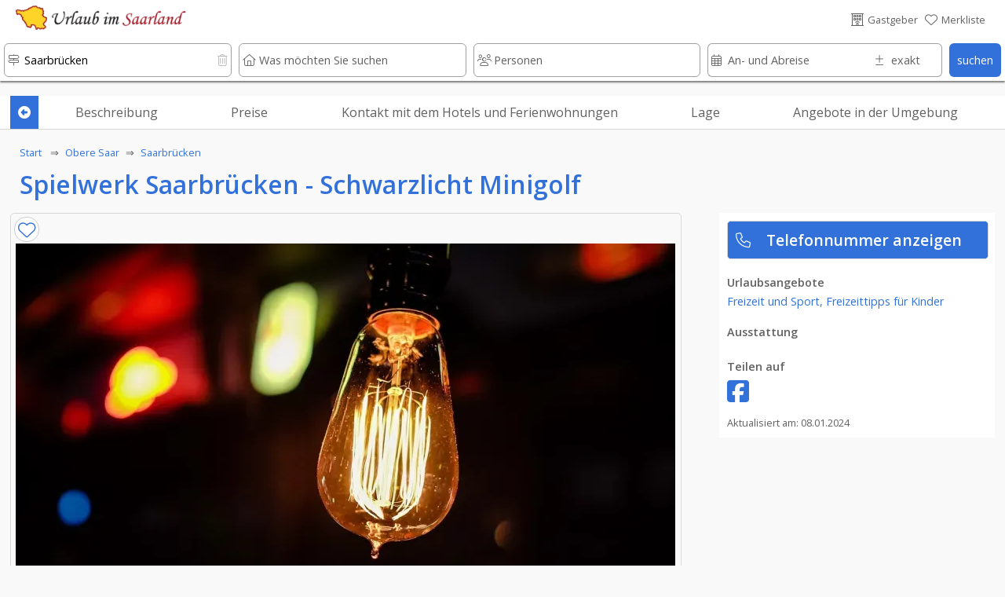

--- FILE ---
content_type: text/html; charset=UTF-8
request_url: https://www.urlaub-im-saarland.net/urlaub/7027/Spielwerk_Saarbruecken_-_Schwarzlicht_Minigolf/index.htm
body_size: 23963
content:








																														









<!DOCTYPE html>
<html lang="de">
	<head>
	<link rel="preload" as="image" href="../../../domizil-390/45623/Spielwerk_Saarbruecken___Schwarzlicht_Minigolf.webp" imagesrcset="../../../domizil-390/45623/Spielwerk_Saarbruecken___Schwarzlicht_Minigolf.webp 390w, ../../../domizil-840/45623/Spielwerk_Saarbruecken___Schwarzlicht_Minigolf.webp 800w">	
		<!-- PRELOADING AREA -->
	<!--<link rel="preconnect" href="https://delivery.consentmanager.net">-->
	<!--<link rel="preconnect" href="https://cdn.consentmanager.net">-->
	<link rel="preconnect" href="https://fonts.googleapis.com">
	<link rel="preconnect" href="https://fonts.gstatic.com" crossorigin>
	<link rel="preload" href="https://fonts.googleapis.com/css2?family=Open+Sans:wght@400;600&display=swap" as="style">
	<link href="https://fonts.googleapis.com/css2?family=Open+Sans:wght@400;600&display=swap" rel="stylesheet">
	<link rel="preload" href="https://ajax.googleapis.com/ajax/libs/jquery/3.5.1/jquery.min.js" as="script">
		<!--<link rel="preload" href="../../../js/externals/slider_test/css/swiper2.min.css?v=h.1.2.5" as="style">
	<link rel="preload" href="../../../js/functions/before/main.min.js?v=h.1.5.0" as="script"><link rel="preload" href="../../../js/functions/before/detailAll.min.js?v=h.1.5.0" as="script"><link rel="preload" href="../../../js/functions/before/detailObjects.min.js?v=h.1.5.0" as="script"><link rel="preload" href="../../../js/functions/before/relatedObjects.min.js?v=h.1.5.0" as="script"><link rel="preload" href="../../../js/functions/before/searchField.min.js?v=h.1.5.0" as="script">	<link rel="preload" href="../../../js/functions/after/main.min.js?v=h.1.5.0" as="script"><link rel="preload" href="../../../js/functions/after/detailAll.min.js?v=h.1.5.0" as="script"><link rel="preload" href="../../../js/functions/after/relatedObjects.min.js?v=h.1.5.0" as="script">-->		
	<!--<link rel="preload" href="../../../css/styles.min.css?v=2.1.5" as="style">-->
		
	<!--<link rel="preload" href="../../../js/functions/before/swiper-bundle.min.js?v=h.1.2.5" as="script">-->
	<link rel="preload" href="https://kit.fontawesome.com/cd096d58cb.js" crossorigin="anonymous"  as="script">
					<link rel="preload" href="https://www.googletagmanager.com/ns.html?id=GTM-TCBKKLS" as="document">
				
			
	<!--<link rel="preload" href="https://use.fontawesome.com/releases/v5.7.2/css/brands.css" as="style">-->
	<!--<link rel="preload" href="https://ka-p.fontawesome.com/releases/v6.4.0/webfonts/pro-fa-solid-900-43def9.woff2" as="font" type="font/woff2" crossorigin>
	<link rel="preload" href="https://ka-p.fontawesome.com/releases/v6.4.0/webfonts/pro-fa-solid-900-b187e6.woff2" as="font" type="font/woff2" crossorigin>
	<link rel="preload" href="https://ka-p.fontawesome.com/releases/v6.4.0/webfonts/pro-fa-brands-400-9a7529.woff2" as="font" type="font/woff2" crossorigin>
	<link rel="preload" href="https://ka-p.fontawesome.com/releases/v6.4.0/webfonts/pro-fa-regular-400-8090c7.woff2" as="font" type="font/woff2" crossorigin>
	<link rel="preload" href="https://ka-p.fontawesome.com/releases/v6.4.0/webfonts/pro-fa-light-300-68b95c.woff2" as="font" type="font/woff2" crossorigin>
	<link rel="preload" href="https://ka-p.fontawesome.com/releases/v6.4.0/webfonts/pro-fa-light-300-b3d0b5.woff2" as="font" type="font/woff2" crossorigin>
	
	<link rel="preload" href="https://ka-p.fontawesome.com/releases/v6.4.0/webfonts/pro-fa-light-300-d5bbe9.woff2" as="font" type="font/woff2" crossorigin>
	<link rel="preload" href="https://ka-p.fontawesome.com/releases/v6.4.0/webfonts/pro-fa-light-300-a35b6e.woff2" as="font" type="font/woff2" crossorigin>
	<link rel="preload" href="https://ka-p.fontawesome.com/releases/v6.4.0/webfonts/pro-fa-light-300-9ddffe.woff2" as="font" type="font/woff2" crossorigin>
	<link rel="preload" href="https://ka-p.fontawesome.com/releases/v6.4.0/webfonts/pro-fa-light-300-4ef6fa.woff2" as="font" type="font/woff2" crossorigin>
	<link rel="preload" href="https://ka-p.fontawesome.com/releases/v6.4.0/webfonts/pro-fa-light-300-a39b8b.woff2" as="font" type="font/woff2" crossorigin>
	<link rel="preload" href="https://ka-p.fontawesome.com/releases/v6.4.0/webfonts/pro-fa-light-300-43def9.woff2" as="font" type="font/woff2" crossorigin>
	<link rel="preload" href="https://ka-p.fontawesome.com/releases/v6.4.0/webfonts/pro-fa-brands-400-90d968.woff2" as="font" type="font/woff2" crossorigin>
	<link rel="preload" href="https://ka-p.fontawesome.com/releases/v6.4.0/webfonts/pro-fa-brands-400-f6b769.woff2" as="font" type="font/woff2" crossorigin>
	-->
	
	<!--<link rel="preload" href="https://use.fontawesome.com/releases/v5.7.2/webfonts/fa-brands-400.woff2" as="font" type="font/woff2" crossorigin>-->
	
	<!--<link rel="preload" href="../../../js/externals/jquery-date-range-picker-master/moment.min.js" as="script">
	<link rel="preload" href="../../../js/externals/jquery-date-range-picker-master/dist/jquery.daterangepicker.min.js" as="script">
	<link rel="preload" href="../../../js/externals/jquery-date-range-picker-master/dist/daterangepicker.min.css" as="style">
	<link rel="preload" href="../../..//js/functions/customersArea/checkForms.js?v=1.1.2" as="script" crossorigin>-->
	

	
	<!-- PRELOADING AREA ENDE-->
<meta name="referrer" content="strict-origin-when-cross-origin" />
		<meta charset="utf-8">
		<meta name="viewport" content="width=device-width, initial-scale=1.0">
		<title>Spielwerk Saarbrücken - Schwarzlicht Minigolf</title>
		<meta name="copyright" content="n-etwork GmbH" />
		<meta name="description" content="18 einzigartige, liebevoll gestaltete 3-D Schwarzlicht Minigolfbahnen erwarten Euch im Spielwerk Saa" />
		<!--<meta name="keywords" content="" />-->
		

				<!--- CSS3 Start -->
		<link rel="stylesheet" href="../../../css/customersArea.min.css?v=h1.5.0" media="none" onload="if(media!='all')media='all'">
		<script async src="https://kit.fontawesome.com/cd096d58cb.js" crossorigin="anonymous"></script>
		

		<link rel="stylesheet" href="../../../css/styles.min.css?v=h2.0.0">
								<!-- neuer pikaday -->

				<!-- neuer pikaday -->
			
		<link rel="apple-touch-icon" href="../../..//media/images/intern/portal/apple_7.png"/>
		<link rel="stylesheet" href="../../../css/cookieHinweis.css" media="none" onload="if(media!='all')media='all'">
		<!--- CSS End -->			
		
		<!--- JQUERYS Start -->
		<script src="https://ajax.googleapis.com/ajax/libs/jquery/3.5.1/jquery.min.js"></script>
		
<script src="../../../js/functions/before/main.min.js?v=h.1.5.1" async></script><script src="../../../js/functions/before/detailAll.min.js?v=h.1.5.1" async></script><script src="../../../js/functions/before/detailObjects.min.js?v=h.1.5.1" async></script><script src="../../../js/functions/before/relatedObjects.min.js?v=h.1.5.1" async></script><script src="../../../js/functions/before/searchField.min.js?v=h.1.5.1" async></script>	

		
		<link rel="shortcut icon" href="https://www.urlaub-im-saarland.net/logos/26/d8f197529cb87bc2426edcbb742f136c.png" type="image/png"/>


		<!--- META IMPORTANTS : Canonical, Paginierung, robots -->
		
			<link rel="canonical" href="https://www.urlaub-im-saarland.net/urlaub/7027/Spielwerk_Saarbruecken_-_Schwarzlicht_Minigolf/index.htm">
			<meta name="robots" content="index, follow">				<!--			<link rel="canonical" href="https://www.urlaub-im-saarland.net/">
						<meta name="robots" content="index, follow">
					-->
		
						
		<!-- GOOGLE Start-->
			<meta name="google-site-verification" content="VmLkRFq4cWTFOKhPkwRQlqDqgIy7AhOnVxFFu2whFbM"/>
			<!-- Google Tag Manager -->
<script>(function(w,d,s,l,i){w[l]=w[l]||[];w[l].push({'gtm.start':
new Date().getTime(),event:'gtm.js'});var f=d.getElementsByTagName(s)[0],
j=d.createElement(s),dl=l!='dataLayer'?'&l='+l:'';j.async=true;j.src=
'https://www.googletagmanager.com/gtm.js?id='+i+dl;f.parentNode.insertBefore(j,f);
})(window,document,'script','dataLayer','GTM-TCBKKLS');</script>
<!-- End Google Tag Manager -->		<!-- GOOGLE End-->
		<!-- Facebook -->

				
			<meta property="og:title" content="Spielwerk Saarbrücken - Schwarzli" />
			<meta property="og:url" content="https://www.urlaub-im-saarland.net/urlaub/7027/Spielwerk_Saarbruecken_-_Schwarzlicht_Minigolf/" />
			<meta property="og:description" content="18 einzigartige, liebevoll gestaltete 3-D Schwarzlicht Minigolfb">
			<meta property="og:image" content="https://www.urlaub-im-saarland.net/domizil/45623/Spielwerk_Saarbruecken___Schwarzlicht_Minigolf.jpg" />
			<meta property="og:type" content="article" />
			<meta property="og:locale" content="de_DE" />
			<meta property="og:locale:alternate" content="en_GB" />
			<meta property="og:locale:alternate" content="nl_NL" />
		
				<link rel="preload" as="image" href="../../../logos-100/26/urlaub-im-saarland-logo.png">
				
		
			
			
														<script src="https://cloud.ccm19.de/app.js?apiKey=9bfd507cc48f879db48bf60ff2f094c0a601e165b8e620d5&amp;domain=66b2fa79f8c9f13f8b07a892&amp;lang=de_DE" referrerpolicy="origin"></script>
			
					
		</head>
	<body id="body">

	<!-- Development Environment Overlay -->
		<!-- Ende Development Environment Overlay -->
			<script src="../../../js/functions/before/swiper-bundle.min.js?v=h.1.5.0"></script>
		<link rel="stylesheet" href="../../../js/externals/slider_test/css/swiper2.min.css?v=h.1.5.0">
		<!--<script src="../../../js/functions/before/swiper.min.js?v=h.1.1.8"></script>-->
	
	<script type="application/ld+json"> {
		"@context": "http://schema.org",

		/* IMMER */
		"@type": ["TouristAttraction"],
		"name" : "Spielwerk Saarbrücken - Schwarzlicht Minigolf",
		"description" : "18 einzigartige, liebevoll gestaltete 3-D Schwarzlicht Minigolfbahnen erwarten Euch im Spielwerk Saarbr&uuml;cken.&nbsp;
Mit 3-D Brillen und Schl&auml;gern bewaffnet k&ouml;nnt Ihr ganz genauso wie beim normalen Minigolf versuchen mit m&ouml;glichst wenigen Schl&auml;gen den Ball zu versenken.&nbsp;",
		"address" : 
			{ "@type" : "PostalAddress",
			  /*"addressCountry" : "DE",*/
			  "addressLocality" : "Saarbrücken",
			  /*"addressRegion" : "objects_bundesland",*/
			  "postalCode" : "66111",	
			  "streetAddress" : "Neumühler Weg "
			},		
		"telephone" :  "0681-7094456",
		"geo" : 
			{	"@type": "GeoCoordinates",
				"latitude": "49.20669732333639",
				"longitude": "7.022742226959612"
			},
		"url" : "https://www.urlaub-im-saarland.net/urlaub/7027/Spielwerk_Saarbruecken_-_Schwarzlicht_Minigolf/index.htm"

		/* wenn Bild vorhanden */
		, "image" : "https://www.urlaub-im-saarland.net/domizil-335/45623/Spielwerk_Saarbruecken___Schwarzlicht_Minigolf.jpg"
		/* wenn max Belegung */
		

	/*=> Zusatzangaben / Piktos */
		
		
	}
</script>	<!-- Google Tag Manager (noscript) -->
					<noscript><iframe src="https://www.googletagmanager.com/ns.html?id=GTM-TCBKKLS" height="0" width="0" style="display:none;visibility:hidden"></iframe></noscript>
					
		
					<div class="lightbox" id="img0">
				<a style="position: absolute; z-index: 99999; right:10px; top:0%;" class="whiteLink"  href="#" class="overflowH">
					<div class=" ">
						schlie&szlig;en <i class="fa-light fa-circle-xmark txtColWhite"></i>
					</div>
				</a>
							
			 <a href="#">
				<img id="imgIs0" data-src="../../../domizil/45623/Spielwerk_Saarbrücken___Schwarzlicht_Minigolf.jpg" alt="Spielwerk Saarbrücken - Schwarzlicht Minigolf">
			</a>
			</div>		

				
			

				
					
	<div id="hamburgerMenu">
		<div class="flexContainerRow flexStyleWrap">
			<div class="flexiBox-100-100 fs100 borderBdm borderGrey toggleHamburgerMenu">
				<div class="flexContainerRow flexStyleWrap">
					
						<div style="width: 21px">
							
						</div>

														<div id="logo">
					<a href="https://www.urlaub-im-saarland.net">
								
						<picture>
							<source srcset="../../../logos-100/26/urlaub-im-saarland-logo.webp" type="image/webp">
							<source srcset="../../../logos-100/26/urlaub-im-saarland-logo.png">
							<img width="40" height="31.2" class="dbImg" loading="lazy"
								src="../../../logos/26/urlaub-im-saarland-logo.png"  
								alt="Urlaub im Saarland"
								title="Urlaub im Saarland">
						</picture>						
					</a>
					</div>			
													<div id="signet">
					<a href="https://www.urlaub-im-saarland.net">
								
						<picture>
							<source srcset="../../../logos-210/27/urlaub-im-saarland-signets.webp" type="image/webp">
							<source srcset="../../../logos-210/27/urlaub-im-saarland-signets.png">
							<img width="175" height="23.333333333333" class="dbImg" loading="lazy"
								src="../../../logos/27/urlaub-im-saarland-signets.png"  
								alt="Ferienwohnungen und Hotels im Saarland"
								title="Ferienwohnungen und Hotels im Saarland">
						</picture>	
					</a>
					</div>
																							
						<div id="placeholderHeader">
							&nbsp;
						</div>
					
					<div class="flexiBox-auto pd-all10 flexiBox-grow1 txtRight fs200">
						X
					</div>					
				</div>
			</div>	

			
							
			<a class="flexiBox-100-100" href="https://www.urlaub-im-saarland.net" title="Home">
				<div class="flexiBox-100-100 borderBdm borderGrey">
					<div class="flexContainerRow flexStyleWrap flexStretch fs100Real">
						
						<div class="pd-all10 flexItemsSelfCenter" style="width: 10px">
						<i class="fa-light fa-house-blank txtColGrey"></i>
						</div>
						<div class="flexiBox-auto pd-all10 flexiBox-grow1 txtColGrey">
							Startseite						</div>					
					</div>
				</div>
			</a>
		
						
			<a class="flexiBox-100-100" href="https://www.urlaub-im-saarland.net/Gastgeber/index.htm" title="Gastgeber">
				<div class="flexiBox-100-100 borderBdm borderGrey">
					<div class="flexContainerRow flexStyleWrap flexStretch fs100Real">
						<div class="pd-all10 flexItemsSelfCenter" style="width: 10px">
							<i class="fa-light fa-bed txtColGrey"></i>
							</div>
						<div class="flexiBox-auto pd-all10 flexiBox-grow1 txtColGrey">
							Gastgeber						</div>					
					</div>
				</div>
			</a>	

			<a class="flexiBox-100-100" href="https://www.urlaub-im-saarland.net/Restaurants_und_Gastronomie/index.htm" title="Restaurants und Gastronomie">
				<div class="flexiBox-100-100 borderBdm borderGrey">
					<div class="flexContainerRow flexStyleWrap flexStretch fs100Real">
						<div class="pd-all10 flexItemsSelfCenter" style="width: 10px">
						<i class="fa-light fa-fork-knife txtColGrey"></i>
						</div>
						<div class="flexiBox-auto pd-all10 flexiBox-grow1 txtColGrey">
							Restaurants und Gastronomie						</div>					
					</div>
				</div>
			</a>				

			<a class="flexiBox-100-100" href="https://www.urlaub-im-saarland.net/Freizeit,_Sehenswürdigkeiten_und_mehr/index.htm" title="Freizeit, Sehenswürdigkeiten und mehr">
				<div class="flexiBox-100-100 borderBdm borderGrey">
					<div class="flexContainerRow flexStyleWrap flexStretch fs100Real">
						<div class="pd-all10 flexItemsSelfCenter" style="width: 10px">
							<i class="fa-light fa-castle txtColGrey"></i>
						</div>
						<div class="flexiBox-auto pd-all10 flexiBox-grow1 txtColGrey">
							Freizeit, Sehenswürdigkeiten und mehr						</div>					
					</div>
				</div>
			</a>	
		
			<a class="flexiBox-100-100" href="https://www.urlaub-im-saarland.net/urlaubsthemen/index.htm" title="Reisetipps und Ideen für den besonderen Urlaub ">
				<div class="flexiBox-100-100 borderBdm borderGrey">
					<div class="flexContainerRow flexStyleWrap flexStretch fs100Real">
						<div class="pd-all10 flexItemsSelfCenter" style="width: 10px">
								<i class="fa-light fa-book-atlas txtColGrey"></i>
						</div>
						<div class="flexiBox-auto pd-all10 flexiBox-grow1 txtColGrey">
							Unser Reisemagazin für Saarland						</div>					
					</div>
				</div>
			</a>
			
			<a class="flexiBox-100-100" href="https://www.urlaub-im-saarland.net/veranstaltungen/index.htm" title="Veranstaltungen ">
				<div class="flexiBox-100-100 borderBdm borderGrey">
					<div class="flexContainerRow flexStyleWrap flexStretch fs100Real">
						<div class="pd-all10 flexItemsSelfCenter" style="width: 10px">
								<i class="fa-light fa-calendar-days txtColGrey"></i>
						</div>
						<div class="flexiBox-auto pd-all10 flexiBox-grow1 txtColGrey">
							Veranstaltungen						</div>					
					</div>
				</div>
			</a>

			<a class="flexiBox-100-100" href="https://www.urlaub-im-saarland.net/wanderwege-und-radwege/index.htm" title="Rad- und Wanderwege ">
				<div class="flexiBox-100-100 borderBdm borderGrey">
					<div class="flexContainerRow flexStyleWrap flexStretch fs100Real">
						<div class="pd-all10 flexItemsSelfCenter" style="width: 10px">
							<i class="fa-light fa-person-hiking txtColGrey"></i>
						</div>
						<div class="flexiBox-auto pd-all10 flexiBox-grow1 txtColGrey">
							Rad- und Wanderwege						</div>					
					</div>
				</div>
			</a>

			<a class="flexiBox-100-100" href="https://www.urlaub-im-saarland.net/login/index.htm" title="Rad- und Wanderwege ">
				<div class="flexiBox-100-100 borderBdm borderGrey">
					<div class="flexContainerRow flexStyleWrap flexStretch fs100Real">
						<div class="pd-all10 flexItemsSelfCenter" style="width: 10px">
						 <i class="fa-light fa-file-signature txtColGrey"></i>
						</div>
						<div class="flexiBox-auto pd-all10 flexiBox-grow1 txtColGrey">
							Anmelden & Werben						</div>					
					</div>
				</div>
			</a>						
		</div>
	</div>
	
	<div id="messageOverlay" class="messageHide">
		<div class="innerMessage">
			<div class="Message">
				<div class="msgTitle redBg" id="msgTitle">
					
				</div>
				<div class="msgText" id="msgText">
					
				</div>		
				<div class="msgButton flexContainerRow">
					<div class="placeholder">
					</div>
					<div class="button" id="closeMsg" onclick="closeMsg();">
						okay
					</div>
				</div>					
			</div>
		</div>	
		<div class="innerDark">
		</div>
	</div>
	
	<div id="listOverlay" class="messageHide">
		<div class="innerMessage">
			<div class="Message">
				<div class="flexiBox-100-100">

	<div style="position: absolute; right: 0;" class="txtColGrey pd-all10 pointer" onClick="closeList();">
		<i class="fas fa-times-circle fs140"></i>
	</div>	
	<div class="flexContainer flexStyleWrap flexiBox-spacebetween mobileRowToCol">
		<div class="flexContainerCol flexiBox-100-100">
			<div class="flexiBox-100-100">
				<div class="fs160 txtColBlue pd-all10">
					<center><i class="fas fa-check"></i>&nbsp;Erfolgreich zur Merkliste beigefügt</center>
				</div>
				<div class="flexiBox-100-100 bgWhite">
					<div class="fs120 txtColGrey pd-all10">
						
					</div>
					<div class="fs100 txtColGrey pd-all10 registerItems">
						<center><p>Sie haben den Anbieter erfolgreich zu Ihrer Merkliste hinzugef&uuml;gt.</p>
<p>Ihre Merkliste erreichen Sie &uuml;ber das <i class="fas fa-heart txtColOrange"></i>-Symbol im Seitenkopf.</p></center>
					</div>	
				</div>
			</div>
		</div>
	</div>
</div>			</div>
		</div>	
	</div>
	
	<div id="listOverlay2" class="messageHide">
		<div class="innerMessage">
			<div class="Message">
				<div class="flexiBox-100-100">

	<div style="position: absolute; right: 0;" class="txtColGrey pd-all10 pointer" onClick="closeList2();">
		<i class="fas fa-times-circle fs140"></i>
	</div>	
	<div class="flexContainer flexStyleWrap flexiBox-spacebetween mobileRowToCol">
		<div class="flexContainerCol flexiBox-100-100">
			<div class="flexiBox-100-100">
				<div class="fs160 txtColBlue pd-all10">
					<center><i class="fas fa-check"></i>&nbsp;Erfolgreich von der Merkliste entfernt</center>
				</div>
				<div class="flexiBox-100-100 bgWhite">
					<div class="fs100 txtColGrey pd-all10 registerItems">
						<center><p>Sie haben den Anbieter erfolgreich von Ihrer Merkliste entfernt.</p></center>
					</div>	
				</div>
			</div>
		</div>
	</div>
</div>			</div>
		</div>	
	</div>	

	<div id="listOverlay3" class="messageHide">
		<div class="innerMessage">
			<div class="Message">
				<div class="flexiBox-100-100">

	<div style="position: absolute; right: 0;" class="txtColGrey pd-all10 pointer" onClick="closeList3();">
		<i class="fas fa-times-circle fs140"></i>
	</div>	
	<div class="flexContainer flexStyleWrap flexiBox-spacebetween mobileRowToCol">
		<div class="flexContainerCol flexiBox-100-100">
			<div class="flexiBox-100-100">
				<div class="fs160 txtColBlue pd-all10">
					<center><i class="fas fa-check"></i>&nbsp;Erfolgreich von der Merkliste entfernt</center>
				</div>
				<div class="flexiBox-100-100 bgWhite">
					<div class="fs100 txtColGrey pd-all10 registerItems">
						<center><p>Sie haben den Anbieter erfolgreich von Ihrer Merkliste entfernt.</p></center>
					</div>	
				</div>
			</div>
		</div>
	</div>
</div>			</div>
		</div>	
	</div>	
				<header>
		<div  class="headerNormalPage" id="header" >
			
					
<div class="wrapperHeader headerBackground  " id="secHeader" onclick="toggle_allMenus();">
	<div class="boxFrame">
		<div class="flexContainerRow flexStyleNoWrap flexStretch stripeBottom">
			<div id="hamburger" class="toggleHamburgerMenu txtColGrey">
				<div style="width: 21px">
					<i class="fa-light fa-bars" aria-hidden="true"></i>
				</div>
			</div>	
								<div id="logo">
					<a href="https://www.urlaub-im-saarland.net">
								
						<picture>
							<source srcset="../../../logos-100/26/urlaub-im-saarland-logo.webp" type="image/webp">
							<source srcset="../../../logos-100/26/urlaub-im-saarland-logo.png">
							<img width="40" height="31.2" class="dbImg" loading="lazy"
								src="../../../logos/26/urlaub-im-saarland-logo.png"  
								alt="Urlaub im Saarland"
								title="Urlaub im Saarland">
						</picture>						
					</a>
					</div>			
												<div id="signet">
					<a href="https://www.urlaub-im-saarland.net">
								
						<picture>
							<source srcset="../../../logos-210/27/urlaub-im-saarland-signets.webp" type="image/webp">
							<source srcset="../../../logos-210/27/urlaub-im-saarland-signets.png">
							<img width="175" height="23.333333333333" class="dbImg" loading="lazy"
								src="../../../logos/27/urlaub-im-saarland-signets.png"  
								alt="Ferienwohnungen und Hotels im Saarland"
								title="Ferienwohnungen und Hotels im Saarland">
						</picture>	
					</a>
					</div>
													
			<div id="placeholderHeader">
				&nbsp;
			</div>
							<div id="login" class="txtColGrey">
					<a class="greyLink" rel="nofollow" href="https://www.urlaub-im-saarland.net/login/index.htm" title="Gastgeber">
						<div class="flexContainerRow flexStyleNoWrap ">
							<div class="fs100">
								<i class="fa-light fa-hotel" aria-hidden="true"></i>
							</div>
							<div class="fs80 mrg-left-right5 flexItemsSelfCenter">
								<nowrap>
									Gastgeber								</nowrap>
							</div>
						</div>
					</a>
				</div>
								<div id="pin" class="txtColBlue">
					<a id="pinLink" rel="nofollow" class="greyLink" href="https://www.urlaub-im-saarland.net/merkliste/index.htm" title="Merkliste">
						<div class="flexContainerRow flexStyleNoWrap ">
							<div class="fs100" id="pinInner">
																	<i class="fa-light fa-heart"></i>
															</div>
							<div class="fs80 mrg-left-right5 flexItemsSelfCenter">
								<nowrap>
									Merkliste<div id="testcounter" style="display: inline;"></div>
								</nowrap>
							</div>
						</div>
					</a>
				</div>
				

					
				
					
			<div id="mobilePin" class="txtColGrey">
				<a id="pinLink" rel="nofollow" class="greyLink" href="https://www.urlaub-im-saarland.net/merkliste/index.htm" title="Merkliste">
					<div id="pinInnerMobile">
													<i class="fa-light fa-heart"></i>
											</div>
				</a>
			</div>	
		
			<div id="mobileSearch" onClick="showMobileSearch();" class="txtColGrey">

			</div>				
		</div>
			
							
					
	</div>
</div>


		<div id="searchBar" class=" search  ">
		<div id="searchInner" class="searchInnerFull headerShadow ">
			<div id="sWrapper" class="wrapperSearch ">
				
			<form action="" method="post" name="searchForm" id="searchForm">
			<div class="flexContainerRow flexStyleWrap">
				<div class="flexiBox-20-100Real mobileMarginTop5 flexiBox-grow1">
					<div class="relBox">
						<input id="sucheWhere" name="sucheWhere" type="text" class="searchInput1" autocomplete="off" placeholder="Wo möchten Sie suchen" value="Saarbrücken" onClick="closeDropDownSearch(0);">
						<div class="searchIcon txtColGrey">
							<i class="fa-light fa-signs-post" aria-hidden="true"></i>
						</div>
						
							<div id="resetWhere" class="searchIconDelete txtColLightgrey pointer " onClick="resetWhere();">
								<i class="fa-light fa-trash-can" aria-hidden="true"></i>
							</div>	
							<div id="cancelWhere" class= "messageHide txtColLightgrey fs120" style="position: absolute; top: 10px; right:15px" value="1+Where"  onclick="closeSearchArea(this);"><i class="fa-light fa-circle-xmark"></i></div>
						
						<div id="resultsWhere" class="messageHide searchDropDown0"></div>
					</div>
				</div>		
				<div class="flexiBox-20-100Real mobileMarginTop5 flexiBox-grow1">
					<div class="relBox">
						<div id="sucheWhatIcon" class="searchIcon txtColGrey">
							<i class="fa-light fa-house" aria-hidden="true"></i>
						</div>	
						
							<div id="resetWhat"  class="searchIconDelete txtColLightgrey pointer messageHide" onClick="resetWhat();">
								<i class="fa-light fa-trash-can" aria-hidden="true"></i>
							</div>		
							<div id="cancelWhat" class= "messageHide txtColLightgrey fs120" style="position: absolute; top: 10px; right:15px" value="1+What"  onclick="closeSearchArea(this);"><i class="fa-light fa-circle-xmark"></i></div>				
						<input id="sucheWhat" name="sucheWhat" type="text" class="searchInput1" autocomplete="off" placeholder="Was möchten Sie suchen" value="" onBlur="checkIfEmptyWhat(this);" onClick="closeDropDownSearch(1);">
						<div id="resultsWhat" class="messageHide searchDropDown1"></div>
					</div>
				</div>
				
			
				
				
				<div class="flexiBox-20-100Real mobileMarginTop5 flexiBox-grow1">
					<div class="relBox">
						<div id="suchePersonsIcon" class="searchIcon txtColGrey">
							<i class="fa-light fa-users" aria-hidden="true"></i>
						</div>	
							
							<div  id="resetPerson" class="searchIconDelete txtColLightgrey pointer messageHide" onClick="resetPerson();">
								<i class="fa-light fa-trash-can" aria-hidden="true"></i>
							</div>		
					
						<input id="suchePersons" name="suchePersons" type="text" class="searchInput1 <!--disableInput-->" autocomplete="off" placeholder="Personen" value="" onBlur="checkIfEmptyWhat(this);" onClick="closeDropDownSearch(3);" readonly>
						<div id="resultsPersons" class="messageHide searchDropDown2"></div>
					</div>
				</div>				

				<div class="flexiBox-20-100Real mobileMarginTop5 flexiBox-grow1 mrg-right9">
					<div class="flexContainerRow flexStyleNoWrap " id="calendarArea">
					
						<div id="bookingBoxStart" class="relBox <!--disableInput-->" style="width: 70%">		
							<input id="bookingStartFilterRight" inputmode='none'  name="bookingStartFilterRight"  class="datepicker searchInputCal1" autocomplete="off" placeholder="An- und Abreise" value="">
							<div id="sucheBookingIcon"  class="searchIcon txtColGrey">
								<i class="fa-light fa-calendar-days"></i>
							</div>
							<div id="resetBookingStart" class="searchIconDeleteCal txtColLightgrey pointer messageHide" onClick="resetBookingStart();">
								<i class="fa-light fa-trash-can" aria-hidden="true"></i>
							</div>
							<input id="from" name="from" type="hidden">
							<div id="resultsBookingsVoid" class="messageHide searchDropDown3"></div>
						</div>	
						
						<div class="relBox" style="width: 30%">
						<div id="suchePlusIcon" class="searchIcon txtColGrey">
							<i class="fa-light fa-plus-minus" aria-hidden="true"></i>
						</div>	
						<div  id="resetPlus" class="searchIconDeleteCal txtColLightgrey pointer messageHide" onClick="resetPlus();">
							<i class="fa-light fa-trash-can" aria-hidden="true"></i>
						</div>		
						<input id="suchePlus" name="suchePlus" type="text" class="searchInputCal3 <!--disableInput-->" autocomplete="off" placeholder="exakt" value="" onBlur="checkIfEmptyWhat(this);" onClick="closeDropDownSearch(4);">
						<div id="resultsPlus" class="messageHide searchDropDown4"></div>
					</div>						
					</div>	
				</div>
								
				<div class="flexiBox-auto-100 mobileMarginTop5">
					<div class="relBox">
						<!--<input type="button" id="searchSubmit" name="searchSubmit" class="searchSubmit" value="suchen" onClick="submitSearchForm();">-->
						<div class="searchSubmit_new" id="searchSubmit" name="searchSubmit" onClick="submitSearchForm();">
							<center>suchen</center>
						</div>						
					</div>							
				</div>		
				<div class="flexiBox-10-100Real mobileMarginTop5 normalHidden mobileHidden">
					<div class="relBox">
						<div class="searchInput5" onClick="showFilter(2); closeDropDownSearch(4);">
							Filter<div id="filterCounter"></div>
						</div>
						<div class="searchIcon txtColWhite">
							<i class="fa fa-filter" aria-hidden="true"></i>
						</div>	
					</div>
				</div>				
					<input type="hidden" id="searchLang" name="searchLang" value="1">
					<input type="hidden" id="searchPortal" name="searchPortal" value="7">
					<input type="hidden" id="searchLocal" name="searchLocal" value="2922,105,2923,2924,2925,2926,2927,2928,2966,106,2967,2969,2970,2972,2973,46,2929,47,2930,2931,2932,2933,2934,2935,2959,2960,2961,2962,2963,2964,2965,2406,2936,48,2937,2938,2939,2940,2942,2943,2944,2945,2946,2947,2948,2949,2950,2951,2952,2953,2954,2955,2956,2957,2958">
					<input type="hidden" id="searchCategories" name="searchCategories" value="1,2,3,4,5,6,7,8,9,10,11,14,16,17,18,19,20,21,22,23,24,25,26,27,28,29,30,31,32,33,34,35,36,37,38,39,40,41,42,43,44,45,46,47,48,49,50,51,52,53,54,55,56,57,58,59,60,61,62,63,64,65,68,69,70,71,73">
					<input type="hidden" id="actPath" name="actPath" value="../../../">
					
					<div id="results" class="messageHide"></div>

				<input type="hidden" id="WhereEntry" name="WhereEntry" value="/Obere_Saar/Saarbruecken">
				<input type="hidden" id="WhereEntryRawname" name="WhereEntryRawname" value="Saarbrücken">
				<input type="hidden" id="WhatEntry" name="WhatEntry" value="">
				<input type="hidden" id="WhatEntryRawname" name="WhatEntryRawname" value="">
				<input type="hidden" id="WhatEntryType" name="WhatEntryType" value="">
				<input type="hidden" id="WhatEntryId" name="WhatEntryId" value="">
				<input type="hidden" id="persEntry" name="persEntry" value="">
				<input type="hidden" id="plusEntry" name="plusEntry" value="">
				
				<input type="hidden" id="WhatEntryMore" name="WhatEntryMore" value="">
				<input type="hidden" id="WhatEntryTopic" name="WhatEntryTopic" value="">
				<input type="hidden" id="maptop" name="maptop" value="">
				<input type="hidden" id="mapbottom" name="mapbottom" value="">
				<input type="hidden" id="mapleft" name="mapleft" value="">
				<input type="hidden" id="mapright" name="mapright" value="">
				<input type="hidden" id="sucheErrorTitle" name="sucheErrorTitle" value="Fehler bei der Sucheingabe">
				<input type="hidden" id="sucheErrorText" name="sucheErrorText" value="<p>Bitte schr&auml;nken Sie Ihre Sucheingabe durch mindestens eine Auswahl ein.</p>">
				<input type="hidden" id="sucheLoadingTitle" name="sucheLoadingTitle" value="Ergebnisse werden gelagen">
				<input type="hidden" id="sucheLoadingText" name="sucheLoadingText" value="">				
			</div>
			</form>
			</div>
		</div>
	<div id="searchInnerBg" class="searchInnerBg ">	
	</div>
	</div>
	


	
	<script type="text/javascript">
		if($("#searchBar").css("display") == 'none' || $("#searchBar").css("display").length == 0) { 
			$( "#mobileSearch" ).html('<i class="fa-light fa-magnifying-glass txtColGrey" aria-hidden="true"></i>');
		} else {
			$( "#mobileSearch" ).html('<i class="fa-solid fa-magnifying-glass-minus txtColOrange" aria-hidden="true"></i>');
		}
	</script>	

<script src="../../../js/externals/jquery-date-range-picker-master/moment.min.js"></script>
<script src="../../../js/externals/jquery-date-range-picker-master/dist/jquery.daterangepicker.min.js?v=1.0.2"></script>
<link rel="stylesheet" type="text/css" href="../../../js/externals/jquery-date-range-picker-master/dist/daterangepicker.min.css?v=1.0.2" />
<script>
var d = new Date();
var strDate = d.getDate() + "." + (d.getMonth()+1) + "." + d.getFullYear();

$('#bookingStartFilterRight').dateRangePicker({
	autoClose: true,
	format: 'DD.MM.YYYY',
	separator: '-',
	language: 'auto',
	startOfWeek: 'monday',// or monday
	getValue: function()
	{
		return $(this).val();
	},
	setValue: function(s)
	{
		$("#resetBookingStart").removeClass("messageHide");
		$("#suchePlus").removeClass("disableInput");

		
	
		if(!$(this).attr('readonly') && !$(this).is(':disabled') && s != $(this).val())
		{
			$(this).val(s);
		}
	},
	startDate: strDate,
	endDate: false,
	time: {
		enabled: false
	},
	minDays: 0,
	maxDays: 0,
	showShortcuts: false,
	shortcuts:
	{
		
	},
	customShortcuts : [],
	inline:false,
	container:'body',
	alwaysOpen:false,
	singleDate:false,
	lookBehind: false,
	batchMode: false,
	duration: 200,
	stickyMonths: false,
	dayDivAttrs: [],
	dayTdAttrs: [],
	applyBtnClass: '',

	showTopbar: false,
	swapTime: false,
	selectForward: false,
	selectBackward: false,
	showWeekNumbers: false,
	getWeekNumber: function(date) //date will be the first day of a week
	{
		return moment(date).format('w');
	},
	monthSelect: false,
	yearSelect: false
});

    </script>
	

<!--<script type="text/javascript">
$(window).on( "load", function() {
	if($("#sucheWhat").val() == "") {
		$("#WhatEntry").val("/Gastgeber")
		$("#WhatEntryRawname").val("Gastgeber")
		$("#sucheWhat").val("Gastgeber")
		$("#WhatEntryType").val("1")
		$("#WhatEntryId").val("1")
		$("#suchePersons").removeClass("disableInput")
		$("#bookingBoxStart").removeClass("disableInput")
		$("#suchePlus").removeClass("disableInput")
		
	}	
})
	</script>-->

	
							<div id="requestOverlay" class="messageHide">
					<div class="innerMessage">
						<div class="Message">
							<script language="javascript" type="text/javascript" src="../../..//js/functions/customersArea/checkForms.js?v=1.1.1"></script>
    <script type="text/javascript">
	/*var onloadCallback = function() {
        grecaptcha.render('captchaShow', {
          'sitekey' : '6LftBT8UAAAAALZp8vP6EtRDRuqrAyaxnaWk4ASz'
		});
	};*/
	  
	function scrollIntoView(e) {
		/*if($('body').innerWidth() <= 764) {
			var element = e;
			element.scrollIntoView();	
		}*/
	}

	function rangeDate() {
		if($("#bookingStartRequest").val() > "") {
		var dates1 = $("#bookingStartRequest").val();
		var dates1aX = dates1.split("-");
		var dates1a = dates1aX[0].split(".");
		var startRange = dates1a[1]+"/"+dates1a[0]+"/"+dates1a[2];
		var startRangeTS = new Date(startRange).getTime() / 1000;
		
		var dates2 = dates1aX[1];
		var dates2a = dates2.split(".");
		var endRange = dates2a[1]+"/"+dates2a[0]+"/"+dates2a[2];
		var endRangeTS = new Date(endRange).getTime() / 1000;
		
		var rangeDiff = endRangeTS - startRangeTS;
		$("#bookingRange").val(rangeDiff / 60 / 60 / 24);
		}
	}	
	
function recaptcha() {
	var recaptchaScript = document.createElement('script');
    recaptchaScript.src = 'https://www.google.com/recaptcha/api.js?render=6Le2PFglAAAAANoLawpVt4IQ49dY-xOjvnEbj9U1';
    recaptchaScript.defer = true;
    document.body.appendChild(recaptchaScript);
}
/*	function recaptcha() {
		if(typeof loadedRecaptcha != 'undefined'){
                    return;
                }
                jQuery.getScript("https://www.google.com/recaptcha/api.js")
                    .done(function (script, textStatus) {
                        if (typeof grecaptcha !== "undefined") {
                            grecaptcha.ready(function () {
                            var siteKey = '6LftBT8UAAAAALZp8vP6EtRDRuqrAyaxnaWk4ASz';
                                jQuery('body').append(jQuery('<div id="captchaShow" class="google-captcha"></div>'));
                                setTimeout(function() {
                                    grecaptcha.render('captchaShow', {
                                        'sitekey': siteKey
                                    });
                                }, 1000);
                            });
                        }
                        loadedRecaptcha = true;
                    });
}*/

    </script>
	
<!--<script src="https://www.google.com/recaptcha/api.js?render=6Le2PFglAAAAANoLawpVt4IQ49dY-xOjvnEbj9U1"></script>-->


<div id="objRequest" class="flexiBox-100-100">
	<div id="innerRequest" class="messageShow" style="padding-bottom: 0px">
	<div class="flexContainer flexStyleWrap flexiBox-spacebetween mobileRowToCol">
		<div class="flexContainerCol flexiBox-100-100">
			<div class="flexiBox-100-100">
									<div style="text-align: right" class="txtColBlue pd-all10 pointer fs90Real" onClick="closeRequestForm(7027);">
						schlie&szlig;en <i class="fa-light fa-circle-xmark"></i>
					</div>
								<div class="fs120 txtColGrey fsBold pd-all5">
					<center>Unverbindliche Anfrage an</center>
				</div>
				<div class="flexiBox-100-100 bgWhite">
						<div class="flexiBox-100-100Real overflowH borderTop borderLightGrey">
						<div class="flexContainerRow flexStyleNoWrap pd-all10">
							<div class="flexiBox-auto">
								<div class="flexContainerRow flexStyleWrap relBox minH100">
									<div class="flexiBox-100-100">
										<div class="pd-top-bottom5 pd-right5 fs100Real txtColGrey fsBold txtWrap">	
												Spielwerk Saarbrücken - Schwarzlicht Minigolf 										
										</div>		
									</div>														
										<div class="flexiBox-100-100">
											<div class="flexContainerRow flexStyleWrap">
												<!--<div class="flexiBox-100-100 flexiBox-grow1">
													<div class="flexiBox-100-100">
														<div class="pd-top-bottom5 pd-right5 fs70 txtColGrey txtWrap">															
																													</div>
													</div>
												</div>-->
																							</div>
										</div>
									</div>
								</div>
							</div>
						
						</div>
					
						<div class="fs100 txtColGrey pd-all10">
					<div class="relBox pd-all5 borderTop borderLightGrey">
					</div>
					<form action="" method="post" name="request" id="request" enctype="multipart/form-data">
						<div class="flexContainerRow flexStyleWrap flexiBox-spacebetween">
							<div class="flexiBox-100-100 mrg-bottom10">
								<div class="flexContainerRow flexStyleWrap">
									<div class="flexiBox-100-100 fsBold">
										Anreise									</div>
									<div class="flexiBox-100-100">
										<div class="relBox">
																						<input id="bookingStartRequest" name="bookingStartRequest" inputmode='none' class="datepicker searchInput1" autocomplete="off" placeholder="Zeitraum" value="">
											<div class="searchIcon txtColGrey">
												<i class="fa fa-calendar" aria-hidden="true"></i>
											</div>	
											<input id="fromRequest" name="fromRequest" type="hidden">
										</div>	
									</div>	
								</div>
							</div>
							<!--<div class="flexiBox-50-100 mrg-bottom10">
								<div class="flexContainerRow flexStyleWrap">
									<div class="flexiBox-100-100 fsBold">
										Abreise									</div>
									<div class="flexiBox-100-100">
										<div class="relBox">
											<input id="bookingEndRequest" name="bookingEndRequest" class="datepicker searchInput1" autocomplete="off" placeholder="Abreise"  value="">
											<div class="searchIcon txtColGrey">
												<i class="fa fa-calendar" aria-hidden="true"></i>
											</div>		
											<input id="toRequest" name="toRequest" type="hidden">												
										</div>	
									</div>	
								</div>
							</div>-->
							<div class="flexiBox-100-100 mrg-bottom10 ">
								<div class="flexContainerRow flexStyleWrap">
									<div class="flexiBox-100-100 fsBold">
										Personen									</div>
									<div class="flexiBox-100-100">
																			<div class="relBox">
											<select name="bookingPersons" id="bookingPersons" class="searchInput1">
												<option value="0" selected>Personen</option>
																									<option value="für 1 Person" >für 1 Person</option>
																									<option value="für 2 Personen" >für 2 Personen</option>
																									<option value="für 3 Personen" >für 3 Personen</option>
																									<option value="für 4 Personen" >für 4 Personen</option>
																									<option value="für 5 Personen" >für 5 Personen</option>
																									<option value="für 6 Personen" >für 6 Personen</option>
																									<option value="für 7 Personen" >für 7 Personen</option>
																									<option value="für 8 Personen" >für 8 Personen</option>
																									<option value="für 9 Personen" >für 9 Personen</option>
																									<option value="für 10 Personen" >für 10 Personen</option>
																									<option value="für 11 Personen" >für 11 Personen</option>
																									<option value="für 12 Personen" >für 12 Personen</option>
																									<option value="für 13 Personen" >für 13 Personen</option>
																									<option value="für 14 Personen" >für 14 Personen</option>
																									<option value="für 15 Personen" >für 15 Personen</option>
																									<option value="für 16 Personen" >für 16 Personen</option>
																									<option value="für 17 Personen" >für 17 Personen</option>
																									<option value="für 18 Personen" >für 18 Personen</option>
																									<option value="für 19 Personen" >für 19 Personen</option>
																									<option value="für 20 Personen" >für 20 Personen</option>
																									<option value="für 20 Personen" >für 20 Personen</option>
																							</select>
											<div class="searchIcon txtColGrey">
												<i class="fa fa-users" aria-hidden="true"></i>
											</div>						
										</div>		
									</div>	
								</div>
							</div>
							<div class="relBox W100 pd-all5 borderBdm borderLightGrey">
							</div>
														<div class="flexiBox-100-100 mrg-bottom10 mrg-top20">
								<div class="flexContainerRow flexStyleWrap">
									<div class="flexiBox-100-100 fs120 fsBold">
										Bitte geben Sie hier Ihre Kontaktdaten ein 									</div>
								</div>
							</div>
														<div id="userLoginForm" class="hideElement">
														
						<div class="flexContainerRow flexStyleWrap flexiBox-spacebetween flexItemsCenter mrg-bottom20 mrg-top10">
							<div class="flexiBox-100-100 mrg-bottom10">
								<div class="flexContainerRow flexStyleWrap">
									<div class="flexiBox-100-100 fs120 fsBold txtColGrey">
										Als Urlauber einloggen
									</div>
								</div>
							</div>
							<div class="flexiBox-20-50 mrg-bottom5 fs80 fsBold">
								Benutzername							</div>	
							<div class="flexiBox-20-50 mrg-bottom5">
								<input type="text" id="username" name="username" class="inputFieldLogin fullField">
							</div>			
							<div class="flexiBox-20-50 mrg-bottom5 fs80 fsBold">
								Passwort							</div>									
							<div class="flexiBox-20-50 mrg-bottom5">
								<input type="password" id="password" name="password" class="inputFieldLogin fullField">
							</div>
							<div class="flexiBox-20-50 normalHidden">
								
							</div>
							<div class="flexiBox-20-50 mrg-bottom5 fs80 fsBold">
								<div class="linkBoxBlue borderRd borderGrey txtColWhite pd-all10 pointer" onClick="return sentLogin();">
								<input type="hidden" id="thisCurrentUri" name="thisCurrentUri" value="https://www.urlaub-im-saarland.net/urlaub/7027/Spielwerk_Saarbruecken_-_Schwarzlicht_Minigolf/index.htm">
								<input type="hidden" id="loginType" name="loginType" value="1">
									<center>einloggen</center>
								</div>
							</div>								
							<div class="flexiBox-100-100 mrg-bottom5 mrg-top5 fs80 fsBold">
								<a href="https://www.urlaub-im-saarland.net/anmelden/index.htm" target="_blank"><i class="fa-light fa-up-right-from-square"></i> Noch kein Mitglied? Jetzt als Nutzer bei Urlaub im Saarland registrieren</a>
							</div>						
																
						</div>			
					
					<div class="relBox pd-all5 borderTop borderLightGrey">
					</div>
															</div>
							<div class="flexiBox-100-100 mrg-bottom10">
								<div class="flexContainerRow flexStyleWrap">
									<div class="flexiBox-100-100 fsBold">
										Anrede*
									</div>
									<div class="flexiBox-100-100">
										<div class="relBox">
											<select name="gender" id="gender" class="searchInput1" style="padding: 3px 3px 3px 3px;">
												<option value="">Bitte auswählen</option>
																			
													<option value="1" >Frau</option>
																			
													<option value="2" >Herr</option>
																			
													<option value="3" >Familie</option>
																							</select>
				
										</div>		
									</div>	
								</div>
							</div>

							<div class="flexiBox-50-100 mrg-bottom10">
								<div class="flexContainerRow flexStyleWrap">
									<div class="flexiBox-100-100 fsBold">
										Vorname*
									</div>
									<div class="flexiBox-100-100">
										<div class="relBox">
											<input style="padding: 3px 3px 3px 3px;" id="prename" name="prename" type="text" class="searchInput1" autocomplete="off" placeholder="Vorname" value="">
										</div>		
									</div>	
								</div>
							</div>							

							<div class="flexiBox-50-100 mrg-bottom10">
								<div class="flexContainerRow flexStyleWrap">
									<div class="flexiBox-100-100 fsBold">
										Nachname*
									</div>
									<div class="flexiBox-100-100">
										<div class="relBox">
											<input style="padding: 3px 3px 3px 3px;" id="name" name="name" type="text" class="searchInput1"  autocomplete="off" placeholder="Nachname" value="">
										</div>		
									</div>	
								</div>
							</div>	

							<div class="flexiBox-100-100 mrg-bottom10">
								<div class="flexContainerRow flexStyleWrap">
									<div class="flexiBox-100-100 fsBold">
										E-Mail-Adresse*
									</div>
									<div class="flexiBox-100-100">
										<div class="relBox">
											<input style="padding: 3px 3px 3px 3px;" id="email" name="email" type="email" class="searchInput1" autocomplete="off" placeholder="E-Mail-Adresse" value="">
										</div>		
									</div>	
								</div>
							</div>							


							<div class="flexiBox-100-100 mrg-bottom10">
								<div class="flexContainerRow flexStyleWrap">
									<div class="flexiBox-100-100 fsBold">
										Telefonnummer									</div>
									<div class="flexiBox-100-100">
										<div class="relBox">
											<input style="padding: 3px 3px 3px 3px;" id="fon1" name="fon1" type="text" class="searchInput1" autocomplete="off" placeholder="Telefonnummer" value="">
										</div>		
									</div>	
								</div>
							</div>	

							<!-- <div class="flexiBox-50-100 mrg-bottom10">
								<div class="flexContainerRow flexStyleWrap">
									<div class="flexiBox-100-100">
										&nbsp;
									</div>
									<div class="flexiBox-100-100">
										<div class="relBox">
											<input id="fon2" name="fon2" type="text" class="searchInput1" autocomplete="off" value="">
										</div>		
									</div>	
								</div>
							</div>	-->						
							
							<div class="flexiBox-100-100 mrg-bottom10">
								<div class="flexContainerRow flexStyleWrap">
									<div class="flexiBox-100-100 fsBold">
										Persönliche Nachricht an  									</div>
									<div class="flexiBox-100-100">
										<div class="relBox">
											<textarea style="padding: 3px 3px 3px 3px;" id="text" name="text" type="text" class="searchInput1b" rows="5" autocomplete="off"></textarea>
										</div>		
									</div>
								</div>
							</div>	

							<div class="flexiBox-100-100Real mrg-bottom10">
							<div class="pd-all5 borderRd borderGrey">
								<div class="flexContainerRow flexStyleNoWrap">
									<div id="dsCheck" class="flexiBox-10-100RealDS flexItemsSelfCenter checkAreaXXX pointer" onClick="okDS(this);">
										  <i class="far fa-square fa-2x" aria-hidden="true"></i>
									</div>
									<div class="flexiBox90-100Real fs80">
										<div class="relBox mrg-left10">
											<p>Mit dem Absenden stimmen Sie den <a href="https://www.urlaub-im-saarland.net/agb/index.htm" target="_blank" rel="noopener">AGB und Datenschutzbestimmungen von Urlaub im Saarland&nbsp;<i class="fa-light fa-up-right-from-square"></i></a>&nbsp;zu.</p>										</div>		
									</div>
								</div>
							</div>	
							</div>

	

							<div class="flexiBox-100-100 mrg-bottom10">
								<div class="flexContainerRow flexStyleWrap">
									<div class="flexiBox-100-100">
													<div onClick="rangeDate(); return checkSendingForm_request(6276, 7027); gtag_report_conversion();">
													<div class="flexContainerRow flexStyleNoWrap flexiBox-spacebetween flexiBox-auto pointer">
								<div class="flexiBox-auto flexiBox-grow1">
									<div class="flexiBox-100-100">
										<div class="flexiBox-100-100Real borderRd borderGrey overflowH mrg-bottom5 bgBlue">
											<div class="flexContainerRow flexStyleNoWrap linkBoxOrange flexiBox-center">
												<div class="fs120 txtColWhite pd-all10">
													<i class="fa-light fa-envelope-open-text"></i>
												</div>
												<div class="fs120 txtColWhite pd-all10 fsBold">
													Unverbindliche Anfrage senden
												</div>												
											</div>
										</div>
									</div>										
								</div>
							</div>
							<input type="hidden" id="portalId" name="portalId" value="7">
							<input type="hidden" id="portalTitle" name="portalTitle" value="Urlaub im Saarland">
							<input type="hidden" id="portalMail" name="portalMail" value="info@urlaub-im-saarland.net">
							<input type="hidden" id="portalLanguage" name="portalLanguage" value="1">
							<input type="hidden" id="portalUri" name="portalUri" value="https://www.urlaub-im-saarland.net">
														<input type="hidden" id="bookingRange" name="bookingRange" value="">
														<input type="hidden" id="ds" name="ds" value="">
						</div>										
									</div>
								</div>
							</div>	

						<!--<div class="flexiBox-100-100 mrg-bottom10">
								<div class="flexContainerRow flexStyleWrap">
									<div class="flexiBox-100-100">
																					<div style="text-align: center" class="txtColGrey pd-all10 pointer fs100" onClick="closeRequestForm(7027);">
												<i class="fa-light fa-trash"></i> Anfrage verwerfen 
											</div>
														
									</div>
								</div>
							</div>	-->						
					<div class="fs80 txtColGrey pd-all5 registerItems">
					Bitte beachten Sie, dass es sich beim angezeigten Preis um einen Richtpreis handelt. Dieser kann vom tatsächlichen Endpreis abweichen. Die Anfrage ist unverbindlich bis Sie dem Gastgeber die Buchung bestätigen. Die Kommunikation läuft direkt zwischen Ihnen und dem Gastgeber.
						<center><p>Mit * gekennzeichnete Felder sind Pflichteingaben</p></center>
					</div>	
							</form>
							<!--<script src="https://www.google.com/recaptcha/api.js?onload=onloadCallback&render=explicit"
								async defer>-->
							</script>
						</div>	
						
					</div>	
				</div>
			</div>
		</div>
	</div>
	</div>
	<div id="innerAnswer" class="messageHide">
	<div class="flexContainer flexStyleWrap flexiBox-spacebetween mobileRowToCol">
		<div class="flexContainerCol flexiBox-100-100">
			<div class="flexiBox-100-100">
				<div id="closeRequestForm" style="text-align: right" class="txtColBlue pd-all10 pointer fs90Real" onClick="closeRequestForm();">
					schlie&szlig;en <i class="fa-light fa-circle-xmark"></i>
				</div>
				<div class="fs120 txtColGrey fsBold pd-all5">
					<center>Unverbindliche Anfrage an</center>
				</div>
				<div class="flexiBox-100-100 bgWhite">
					<div class="fs120 txtColGrey pd-all10">
						<center>
							Spielwerk Saarbrücken - Schwarzlicht Minigolf						</center>
					</div>
				</div>
				<div class="flexiBox-100-100 bgWhite">
					<div class="fs100 txtColGrey pd-all10 registerItems" id="csuccess">
						
					</div>	
				</div>
			</div>
		</div>
	</div>
	</div>

<script src="../../../js/externals/jquery-date-range-picker-master/moment.min.js"></script>
<script src="../../../js/externals/jquery-date-range-picker-master/dist/jquery.daterangepicker.min.js?v=1.0.2"></script>
<link rel="stylesheet" type="text/css" href="../../../js/externals/jquery-date-range-picker-master/dist/daterangepicker.min.css?v=1.0.2" />
<script>

var d = new Date();
var strDate = d.getDate() + "." + (d.getMonth()+1) + "." + d.getFullYear();
	$('#bookingStartRequest').dateRangePicker({
	autoClose: true,
	format: 'DD.MM.YYYY',
	separator: '-',
	language: 'auto',
	startOfWeek: 'monday',// or monday
	getValue: function()
	{
		return $(this).val();
	},
	setValue: function(s)
	{
	
	
	
		if(!$(this).attr('readonly') && !$(this).is(':disabled') && s != $(this).val())
		{
			$(this).val(s);
		}
	},
	startDate: strDate,
	endDate: false,
	time: {
		enabled: false
	},
	minDays: 0,
	maxDays: 0,
	showShortcuts: false,
	shortcuts:
	{
		//'prev-days': [1,3,5,7],
		//'next-days': [3,5,7],
		//'prev' : ['week','month','year'],
		//'next' : ['week','month','year']
	},
	customShortcuts : [],
	inline:false,
	container:'body',
	alwaysOpen:false,
	singleDate:false,
	lookBehind: false,
	batchMode: false,
	duration: 200,
	stickyMonths: false,
	dayDivAttrs: [],
	dayTdAttrs: [],
	applyBtnClass: '',
	//singleMonth: 'auto',
	/*hoveringTooltip: function(days, startTime, hoveringTime)
	{
		return days > 1 ? days + ' ' + lang('days') : '';
	},*/
	showTopbar: false,
	swapTime: false,
	selectForward: false,
	selectBackward: false,
	showWeekNumbers: false,
	getWeekNumber: function(date) //date will be the first day of a week
	{
		return moment(date).format('w');
	},
	monthSelect: false,
	yearSelect: false
});

/*
	var $date1 = $("#eventsStartFilter");
	var $date2 = $("#eventsEndFilter");
	var today = new Date();
	var minDate = new Date();
	var maxDate = new Date();
	minDate.setDate(today.getDate() + 0);
	maxDate.setDate(today.getDate() + 700);
	
	var instance1 = pikadayResponsive($date1, {
		format: "DD.MM.YYYY",
		outputFormat: "DD.MM.YYYY",
		placeholder: "Zeitraum ab",
		pikadayOptions: {
			minDate: minDate,
			maxDate: maxDate,
		},
		classes: "datepicker searchInput1 defContent",
	});
	
	

	var instance2 = pikadayResponsive($date2, {
		format: "DD.MM.YYYY",
		outputFormat: "DD.MM.YYYY",
		placeholder: "Zeitraum bis",
		pikadayOptions: {
			minDate: minDate,
			maxDate: maxDate,
		},
		classes: "datepicker searchInput1 defContent",
	});	
 $("#searchSubmitFilterDel").click(function() {
    instance1.setDate(null);
	instance2.setDate(null);
  });
  */
    </script>
</div>						</div>
					</div>	
				</div>
									
		</div>
	</header>
		<div id="searchStart" class="detailHeaderCSS">
																							
	
</div>	<div id="content"  onclick="toggle_allMenus();">		<div class="wrapperDetail">
			<div class="flexContainerRow flexStyleWrap flexiBox-spacebetween">
					
					
			<!--
<script>
	window.fbAsyncInit = function() {
		FB.init({
			appId      : '505985876202450',
			xfbml      : true,
			version    : 'v2.0'
        });
	};
	
	(function(d, s, id){
		var js, fjs = d.getElementsByTagName(s)[0];
		if (d.getElementById(id)) {return;}
		js = d.createElement(s); js.id = id;
		js.src = "//connect.facebook.net/de_DE/sdk.js";
		fjs.parentNode.insertBefore(js, fjs);
	}(document, 'script', 'facebook-jssdk'));
</script>
<div id="fb-root"></div>
<script>
	(function(d, s, id) {
		var js, fjs = d.getElementsByTagName(s)[0];
		if (d.getElementById(id)) return;
		js = d.createElement(s); js.id = id;
		js.src = "//connect.facebook.net/de_DE/sdk.js#xfbml=1&appId=505985876202450&version=v2.0";
		fjs.parentNode.insertBefore(js, fjs);
	}(document, 'script', 'facebook-jssdk'));
</script>-->
<div class="relBox flexiBox-100-100 mrg-bottom10 mobileHidden">
	<div id="objNav" class="bgWhite borderGrey borderBdm">
		<div class="wrapper">
		<div id="mobiloeObjNav" class="flexiBox-100-100 mobileObjNavHidden">
			<div onclick="mobileObjNav();" class="mobileNavMore normalHidden txtColBlue">
				...
			</div>
			<div class="flexContainerRow flexStyleWrap bgWhite flexiBox-spacebetween">
				<div class="pd-all10 fs100 bgBlue txtColWhite pointer" onclick="javascript:history.back()" title="zurück">
					<i class="fas fa-arrow-alt-circle-left"></i>
				</div>				
				<a id="linkDesc" class="greyLink  flexiBox-grow1" href="#">
					<div class="pd-all10 fs100 txtCenter" onclick="scrollto('objDesc');">
						Beschreibung					</div>
				</a>
									<a id="linkPrice" class="greyLink flexiBox-grow1" href="#">
						<div class="pd-all10 fs100 txtCenter" onclick="scrollto('objPrice');">
							Preise						</div>
					</a>	
													<a id="linkContact" class="greyLink flexiBox-grow1" href="#">
						<div class="pd-all10 fs100 txtCenter" onclick="scrollto('objContact');">
							Kontakt mit dem Hotels und Ferienwohnungen						</div>
					</a>	
								
												
				<a id="linkMap" class="greyLink flexiBox-grow1" href="#">
					<div class="pd-all10 fs100 txtCenter" onclick="scrollto('objMap');">
						Lage					</div>
				</a>
									<a id="linkSuround" class="greyLink flexiBox-grow1" href="#">
						<div class="pd-all10 fs100 txtCenter" onclick="scrollto('objSurounding');">
							Angebote in der Umgebung						</div>
					</a>	
								
				<a id="linkOffer" class="greyLink flexiBox-grow1 messageHide" href="#">
					<div class="pd-all10 fs100 txtCenter" onclick="scrollto('objOffer');">
						Reiseangebote & Schnäppchen					</div>
				</a>					
			</div>
		</div>
		</div>
	</div>
</div>
<!--<link rel="stylesheet" href="https://use.fontawesome.com/releases/v5.7.2/css/brands.css" integrity="sha384-BKw0P+CQz9xmby+uplDwp82Py8x1xtYPK3ORn/ZSoe6Dk3ETP59WCDnX+fI1XCKK" crossorigin="anonymous">-->

<link rel="stylesheet" href="../../../css/googleMaps.css?v=1.05" media="none" onload="if(media!='all')media='all'">
<script>
	var customIcons = {
						GroupOne: {
							icon1: '../../../media/images/intern/icons/stay.png',
							icon2: '../../../media/images/intern/icons/stay_choosen.png'
						},
						GroupTwo: {
							icon1: '../../../media/images/intern/icons/eat.png',
							icon2: '../../../media/images/intern/icons/eat_choosen.png'
						},				
						GroupThree: {
							icon1: '../../../media/images/intern/icons/see.png',
							icon2: '../../../media/images/intern/icons/see_choosen.png'
						},	
						GroupAll: {
							icon1: '../../../media/images/intern/icons/location.png',
							icon2: '../../../media/images/intern/icons/location_choosen.png'
						},	
						Event: {
							icon1: '../../../media/images/intern/icons/event.png',
							icon2: '../../../media/images/intern/icons/event.png'
						}						

	};
	var markerGroups = {
	  "GroupOne": [],
	  "GroupTwo": [],
	  "GroupThree": [],
	  "GroupAll": [],
	  "Event": []
	};
	var thisMarkers = [[49.20669732333639,7.022742226959612,'Spielwerk Saarbrücken - Schwarzlicht Minigolf','<a href="https://www.urlaub-im-saarland.net/Obere_Saar/Info/index.htm">Obere Saar</a>&nbsp;<i class="fa fa-chevron-right txtColGrey"></i> &nbsp;Saarbrücken','','', 'GroupAll', 'https://www.urlaub-im-saarland.net/urlaub///index.htm',''],[49.22906,7.04015,'Saarbrücker Zoo','<a href="https://www.urlaub-im-saarland.net/Obere_Saar/Info/index.htm">Obere Saar</a>&nbsp;<i class="fa fa-chevron-right txtColGrey"></i> &nbsp;Saarbrücken','','<img src="../../../domizil/45794/Saarbrücker_Zoo.jpg">', 'GroupThree', 'https://www.urlaub-im-saarland.net/urlaub/2147/Saarbruecker_Zoo/index.htm','2147'],[49.1943438,7.160266099999999,'Naturbühne Gräfinthal','<a href="https://www.urlaub-im-saarland.net/Saarpfalz/Info/index.htm">Saarpfalz</a>&nbsp;<i class="fa fa-chevron-right txtColGrey"></i> &nbsp;Mandelbachtal','','<img src="../../../domizil/48102/vorhang.jpg">', 'GroupThree', 'https://www.urlaub-im-saarland.net/urlaub/2164/Naturbuehne_Graefinthal/index.htm','2164'],[49.23245329764903,6.986554111614922,'Ludwigskirche Saarbrücken','<a href="https://www.urlaub-im-saarland.net/Obere_Saar/Info/index.htm">Obere Saar</a>&nbsp;<i class="fa fa-chevron-right txtColGrey"></i> &nbsp;Saarbrücken','','<img src="../../../domizil/48179/Ludwigskirche_Saarbrücken.jpg">', 'GroupThree', 'https://www.urlaub-im-saarland.net/urlaub/2572/Ludwigskirche/index.htm','2572'],[49.230173128773835,6.992358711809806,'Schloss Saarbrücken','<a href="https://www.urlaub-im-saarland.net/Obere_Saar/Info/index.htm">Obere Saar</a>&nbsp;<i class="fa fa-chevron-right txtColGrey"></i> &nbsp;Saarbrücken','','<img src="../../../domizil/47284/Schloss_Saarbrücken.jpg">', 'GroupThree', 'https://www.urlaub-im-saarland.net/urlaub/2573/Schloss_Saarbruecken/index.htm','2573'],[49.2310409,6.9958573,'Saarländisches Staatstheater','<a href="https://www.urlaub-im-saarland.net/Obere_Saar/Info/index.htm">Obere Saar</a>&nbsp;<i class="fa fa-chevron-right txtColGrey"></i> &nbsp;Saarbrücken','','<img src="../../../domizil/47628/Saarländisches_Staatstheater.jpg">', 'GroupThree', 'https://www.urlaub-im-saarland.net/urlaub/2574/Saarlaendisches_Staatstheater/index.htm','2574'],[49.2785711,7.1115881,'Besucherbergwerk Rischbachstollen','<a href="https://www.urlaub-im-saarland.net/Saarpfalz/Info/index.htm">Saarpfalz</a>&nbsp;<i class="fa fa-chevron-right txtColGrey"></i> &nbsp;Sankt Ingbert','','<img src="../../../domizil/9769/16586_1.jpg">', 'GroupThree', 'https://www.urlaub-im-saarland.net/urlaub/2926/Besucherbergwerk_Rischbachstollen/index.htm','2926'],[49.233411498010106,6.998244384656346,'Basilika St. Johann','<a href="https://www.urlaub-im-saarland.net/Obere_Saar/Info/index.htm">Obere Saar</a>&nbsp;<i class="fa fa-chevron-right txtColGrey"></i> &nbsp;Saarbrücken','','<img src="../../../domizil/48180/Basilika_St._Johann.jpg">', 'GroupThree', 'https://www.urlaub-im-saarland.net/urlaub/3058/Basilika_St_Johann/index.htm','3058'],[49.230255746901776,6.991654584656345,'Historisches Museum Saar mit Unterirdischer Burganlage','<a href="https://www.urlaub-im-saarland.net/Obere_Saar/Info/index.htm">Obere Saar</a>&nbsp;<i class="fa fa-chevron-right txtColGrey"></i> &nbsp;Saarbrücken','','<img src="../../../domizil/23637/20649_1.jpg">', 'GroupThree', 'https://www.urlaub-im-saarland.net/urlaub/5373/Historisches_Museum_Saar_mit_Unterirdischer_Burganlage/index.htm','5373'],[49.12903233159063,7.0518156539677,'Saarland Therme','<a href="https://www.urlaub-im-saarland.net/Obere_Saar/Info/index.htm">Obere Saar</a>&nbsp;<i class="fa fa-chevron-right txtColGrey"></i> &nbsp;Kleinblittersdorf','','<img src="../../../domizil/45322/Saarland_Therme.jpg">', 'GroupThree', 'https://www.urlaub-im-saarland.net/urlaub/6989/Saarland_Therme/index.htm','6989'],[49.22571686120993,6.964433635582136,'Deutsch-Französischer Garten Saarbrücken','<a href="https://www.urlaub-im-saarland.net/Obere_Saar/Info/index.htm">Obere Saar</a>&nbsp;<i class="fa fa-chevron-right txtColGrey"></i> &nbsp;Saarbrücken','','<img src="../../../domizil/45331/Deutsch_Französischer_Garten_Saarbrücken.jpg">', 'GroupThree', 'https://www.urlaub-im-saarland.net/urlaub/6995/Deutsch-Franzoesischer_Garten_Saarbruecken/index.htm','6995'],[49.287575883008174,7.1319865423290665,'Das Blau Sankt Ingbert','<a href="https://www.urlaub-im-saarland.net/Saarpfalz/Info/index.htm">Saarpfalz</a>&nbsp;<i class="fa fa-chevron-right txtColGrey"></i> &nbsp;Sankt Ingbert','','<img src="../../../domizil/45775/Das_Blau_Sankt_Ingbert.jpg">', 'GroupThree', 'https://www.urlaub-im-saarland.net/urlaub/7080/Das_Blau_Sankt_Ingbert/index.htm','7080'],[49.231716099526075,6.963502803671923,'Bade- und Saunawelt Calypso','<a href="https://www.urlaub-im-saarland.net/Obere_Saar/Info/index.htm">Obere Saar</a>&nbsp;<i class="fa fa-chevron-right txtColGrey"></i> &nbsp;Saarbrücken','','<img src="../../../domizil/45814/Bade__und_Saunawelt_Calypso.jpg">', 'GroupThree', 'https://www.urlaub-im-saarland.net/urlaub/7094/Bade-_und_Saunawelt_Calypso/index.htm','7094'],[49.24427379999999,7.0136818,'Wildpark Saarbrücken','<a href="https://www.urlaub-im-saarland.net/Obere_Saar/Info/index.htm">Obere Saar</a>&nbsp;<i class="fa fa-chevron-right txtColGrey"></i> &nbsp;Saarbrücken','','<img src="../../../domizil/47391/Wildpark_Saarbrücken.jpg">', 'GroupThree', 'https://www.urlaub-im-saarland.net/urlaub/7187/Wildpark_Saarbruecken/index.htm','7187'],[49.23019169165122,6.999715298122555,'Saarlandmuseum','<a href="https://www.urlaub-im-saarland.net/Obere_Saar/Info/index.htm">Obere Saar</a>&nbsp;<i class="fa fa-chevron-right txtColGrey"></i> &nbsp;Saarbrücken','','<img src="../../../domizil/48178/Saarlandmuseum.jpg">', 'GroupThree', 'https://www.urlaub-im-saarland.net/urlaub/7231/Saarlandmuseum/index.htm','7231']]
	var objKml = '';
	
	var thisPoly = []
	var zoomLvl = '15' 
		var thisPathType = 2;
</script>
<script>



/* Karte initiieren */
function initMap() {
		
	/* Aussengrenze auf Null f�r automatischen Zoom*/
	bounds = new google.maps.LatLngBounds();  	
	console.log(thisZoom + "x");
	/* Erstellen der Karte und Optionen */
	var map = new google.maps.Map(document.getElementById('thisGoogleMap'), {
		zoom: 8, /* Wert wird duch Bounds �berschrieben */
		center: {lat: 49.5139, lng:8.21}, /* Wert wird duch Bounds �berschrieben */
		mapTypeId: 'roadmap',
		mapTypeControl: false,
		streetViewControl: false,
		styles: [
					{
						"featureType": "poi",
						"stylers": [
										{ 
											"visibility": "off" 
										}
									] 
					}
				]
	});


	/* KML Layer wird gesetzt, wenn vorhanden - andernfalls wird Linie gezogen */
	if(thisPath == 1) {
		var layer1 = new google.maps.KmlLayer({
			url: thisKml,
			preserveViewport: true,
			map: map
		});
	} else {
  
		var poly = thisPolylines;
			var lineSymbol = {
			path: 'M 0,-1 0,1',
			strokeOpacity: 1,
			scale: 4
        };

        // Create the polyline, passing the symbol in the 'icons' property.
        // Give the line an opacity of 0.
        // Repeat the symbol at intervals of 20 pixels to create the dashed effect.
        var line = new google.maps.Polyline({
			path: poly,
			strokeOpacity: 0,
			icons: [{
				icon: lineSymbol,
				offset: '0',
				repeat: '20px'
			}],
			map: map		
		});
		
	for (var i = 0; i < line.getPath().getLength(); i++) {
		bounds.extend(line.getPath().getAt(i));
    console.log(line.getPath().getAt(i).toUrlValue(6));
  }	
	}
	
	/* Marker-Erstellung anhand der Objekte unde dereb Locations */
	var markers = [];
	var prev_infowindow =false;
	for (i = 0; i < locations.length; i++) {  
		var icon = customIcons[locations[i][6]] || {};
		marker = new google.maps.Marker({
			position: new google.maps.LatLng(locations[i][0], locations[i][1]),
			icon: icon.icon1,
			type: locations[i][6],
			zoom: 8,
			zIndex: 1,
			map: map
		});
		
		/* GroupALL (also die Standard-Icons nach einer Suchabfrage) werden immer dargestellt - andernfalls (GroupOne, GroupTwo und GroupThree) werden unsichtbar geschaltet (siehe toggle)*/
		if(locations[i][6] == 'GroupAll' || locations[i][6] == 'Event') {
			marker.setVisible(true);
		} else {
			marker.setVisible(false);
		}
		
		/*Marker-Gruppen werden Icons zugewiesen*/
		if (!markerGroups[locations[i][6]]) markerGroups[locations[i][6]] = [];
		markerGroups[locations[i][6]].push(marker);
		var icon2a = customIcons[locations[i][6]] || {};
		var icon2 = icon2a.icon2;
		var icon1a = customIcons[locations[i][6]] || {};
		var icon1 = icon1a.icon1;
		
		/* InfoWindow wird erzeugt */
		// InfoWindow content
		if(locations[i][3] > '') {
		var content = '<div id="iw-container">' +
                    '<div class="iw-title txtColBlue fsBold"><a href="' + 
					locations[i][7] + 
					'">' +
					locations[i][2] + 
					'</a>' + 
					'</div>' +
                    '<div class="iw-content">' +
                      '<div class="iw-subTitle fs100 txtColGrey"><i class="fa fa-map-marker"></i>&nbsp;' + 
					  locations[i][3] + 
					  '</div>' +
					  '<p>' + locations[i][4] +
					  '</p>' + locations[i][5] + 
					  
                      
                   
                    '</div>' +
                    '<div class="iw-bottom-gradient"></div>' +
                  '</div>';
		} else {
		var content = '<div id="iw-container">' +
                    '<div class="iw-title txtColBlue fsBold"><a href="' + 
					locations[i][7] + 
					'">' +
					locations[i][2] + 
					'</a>' +                    
                    '</div>' +
                  '</div>';
		}
		
		var infowindow = new google.maps.InfoWindow();
		
		google.maps.event.addListener(marker,'click', (function(marker,content,infowindow){ 
			return function() {
				if( prev_infowindow ) {
					prev_infowindow.close();
				}
				prev_infowindow = infowindow;
				infowindow.setContent(content);
				infowindow.open(map,marker);
			};
		})(marker,content,infowindow));  
		
		/* Mouse-Effekte f�r Marker wird erzeugt */
		google.maps.event.addListener(marker,'mouseover', (function(marker,icon2){ 
			return function() {
				marker.setIcon(icon2);	
				marker.setZIndex(100);	
			
			};
		})(marker,icon2)); 
		

		google.maps.event.addListener(marker,'mouseout', (function(marker,icon1){ 
			return function() {
				marker.setIcon(icon1);
				marker.setZIndex(1);
			};
		})(marker,icon1)); 		
  
  
		/* Inhalt (Objekte) werden an Marker angebunden f�r MouseOver*/
		$('#objResult' + i).attr('data-markerid', i);

		/* Marker werden in den Cluster-Array gepusht ???? WIRD DAS GEBRAUCHT ???? */
		markers.push(marker);
	
		/* Aussengrenzenberechnung f�r passenden Kartenbeschnitt und Zoom */
		loc = new google.maps.LatLng(marker.position.lat(), marker.position.lng());
		bounds.extend(loc);

	google.maps.event.addListener(infowindow, 'domready', function() {

    // Reference to the DIV that wraps the bottom of infowindow
    var iwOuter = $('.gm-style-iw');

    /* Since this div is in a position prior to .gm-div style-iw.
     * We use jQuery and create a iwBackground variable,
     * and took advantage of the existing reference .gm-style-iw for the previous div with .prev().
    */
    var iwBackground = iwOuter.prev();

    // Removes background shadow DIV
    iwBackground.children(':nth-child(2)').css({'display' : 'none'});

    // Removes white background DIV
    iwBackground.children(':nth-child(4)').css({'display' : 'none'});

    // Moves the infowindow 115px to the right.
    iwOuter.parent().parent().css({left: '0px'});

    // Moves the shadow of the arrow 76px to the left margin.
    //iwBackground.children(':nth-child(1)').attr('style', function(i,s){ return s + 'left: 76px !important;'});

    // Moves the arrow 76px to the left margin.
    //iwBackground.children(':nth-child(3)').attr('style', function(i,s){ return s + 'left: 76px !important;'});

    // Changes the desired tail shadow color.
    iwBackground.children(':nth-child(3)').find('div').children().css({'box-shadow': 'rgba(72, 181, 233, 0.6) 0px 1px 6px', 'z-index' : '1'});

    // Reference to the div that groups the close button elements.
    var iwCloseBtn = iwOuter.next();

    // Apply the desired effect to the close button
    iwCloseBtn.css({opacity: '1', right: '38px', top: '14px'});

    // If the content of infowindow not exceed the set maximum height, then the gradient is removed.
    if($('.iw-content').height() < 140){
      $('.iw-bottom-gradient').css({display: 'none'});
    }

    // The API automatically applies 0.7 opacity to the button after the mouseout event. This function reverses this event to the desired value.
    iwCloseBtn.mouseout(function(){
      $(this).css({opacity: '1'});
    });
  });		
	}
	
	
	if(locations.length > 1) {
	/* Verhindern, dass die Bounds zu nah heran zoomen */
	if (bounds.getNorthEast().equals(bounds.getSouthWest())) {
		var extendPoint1 = new google.maps.LatLng(bounds.getNorthEast().lat() + 0/*0.01*/, bounds.getNorthEast().lng() + 0/*0.01*/);
		var extendPoint2 = new google.maps.LatLng(bounds.getNorthEast().lat() - 0/*0.01*/, bounds.getNorthEast().lng() - 0/*0.01*/);
		bounds.extend(extendPoint1);
		bounds.extend(extendPoint2);
    }
	}
	if(locations.length == 1) {
		if (bounds.getNorthEast().equals(bounds.getSouthWest())) {
			var extendPoint1 = new google.maps.LatLng(bounds.getNorthEast().lat() + 0.01, bounds.getNorthEast().lng() + 0.01);
			var extendPoint2 = new google.maps.LatLng(bounds.getNorthEast().lat() - 0.01, bounds.getNorthEast().lng() - 0.01);
			bounds.extend(extendPoint1);
			bounds.extend(extendPoint2);
		}	
	}
	/*-> Anpassung der Karte onload an Marker-Bounds beim ersten Laden der map */
		google.maps.event.addListenerOnce(map, 'tilesloaded', function(){
		map.fitBounds(bounds); 
	});		
	
	/* Verschieben oder Zoomen - Funktion */
	map.addListener('tilesloaded', function() {
		
		map.addListener('click', function() {	/* Koordinaten-�bertragung onClick*/
			getNewLatLng();
			if(thisPath != 1 && thisPath != 2) {
			setTimeout(reloadMapPage(), 2000);
			}
		});
		
		map.addListener('zoom_changed', function() { /* Koordinaten-�bertragung onZoom*/
			getNewLatLng();
		});

		map.addListener('dragend', function() {	/* Koordinaten-�bertragung onVerschieben*/
			getNewLatLng();
		});		
	});

	/* ???? WIRD DAS GEBRAUCHT ???? */
	var listener = map.addListener("idle", function() { 
	  if (map.getZoom() > 16) map.setZoom(16); 
	  google.maps.event.removeListener(listener); 
	});	
	
	

	/* �bertragung der neuen Koordinaten-Bounds an input-Felder nach entsprechendem Ereignis */
	function getNewLatLng() {

		var ne = map.getBounds().getNorthEast();
		var sw = map.getBounds().getSouthWest();
		
		var topEnd = ne.lat();
		var bottomEnd = sw.lat();
		var leftEnd = sw.lng();
		var rightEnd = ne.lng();
		
		$("#maptopPre").val(topEnd);
		$("#mapbottomPre").val(bottomEnd);
		$("#mapleftPre").val(leftEnd);
		$("#maprightPre").val(rightEnd);
		
	}
	
	
	/* Mouse-Effekte f�r Marker in Bezug zu Inhalten wird erzeugt */
	$('.marker-link').on('mouseover', function () {
		google.maps.event.trigger(markers[$(this).data('markerid')], 'mouseover');
    });

	$('.marker-link').on('mouseout', function () {
		google.maps.event.trigger(markers[$(this).data('markerid')], 'mouseout');
    });

	
}

var locations = thisMarkers; /*-> Zusammenfassen der Objekte und �bergabe an map*/
var thisKml = objKml; /*-> Zusammenfassen der KML-Datei und �bergabe an map*/
var thisZoom = parseInt(zoomLvl); /*-> �bergabe des Zoom an map*/
var thisPolylines = thisPoly; /*-> Zusammenfassen der Orte am Wanderweg und �bergabe an map*/
var thisPath = thisPathType; /*-> 1 = GPS vorhanden und Darstellung der kml - 2 = kein GPS, Route anhand Orten */
</script>
<div id="objData" class="flexiBox-100-100">
	<div class="flexContainerRow flexStyleWrap flexiBox-spacebetween">
		<input type="hidden" id="fonToTransfer" value="0681-7094456">
		<div class="wrapper">
	<div class="pd-top-bottom5 fs80 txtColGrey txtWrap">
		<ol class="strBreadcrumb">
			<li>
				<a href="https://www.urlaub-im-saarland.net"><span>Start</span></a><meta content="1">
			</li>
			<li><a href="https://www.urlaub-im-saarland.net/Obere_Saar/Info/index.htm"><span>Obere Saar</span></a></li><li><a href="https://www.urlaub-im-saarland.net/Obere_Saar/Saarbruecken/index.htm"><span>Saarbrücken</span></a></li>		</ol>
	</div>	
	  <script type="application/ld+json">
		{
		  "@context": "https://schema.org",
		  "@type": "BreadcrumbList",
		  "itemListElement": [{
			"@type": "ListItem",
			"position": 1,
			"name": "Start",
			"item": "https://www.urlaub-im-saarland.net"
		  },{"@type": "ListItem", "position": 2,"name": "Obere Saar", "item": "https://www.urlaub-im-saarland.net/Obere_Saar/Info/index.htm"},{"@type": "ListItem", "position": 3,"name": "Saarbrücken", "item": "https://www.urlaub-im-saarland.net/Obere_Saar/Saarbruecken/index.htm"}]
		}
	</script>
	
	<div class="fs120Title pd-top-bottom5 mrg-bottom10">
		<b class="txtColBlue"><h1>Spielwerk Saarbrücken - Schwarzlicht Minigolf</h1></b>	</div>
</div>		<style>

      .gallery-thumbs .swiper-slide {

        opacity: 0.4;
      }

      .gallery-thumbs .swiper-slide-thumb-active {
        opacity: 1;
      }

      .swiper-slide img {
        display: block;

        object-fit: cover;
      }
	</style>

	<div class="flexiBox-70-100 mrg-bottom10" id="infoImgBox">
													<div class="noticeOverlay">
											<div class="fs140 fsBold txtColBlue pointer nonactive heartObject_7027" onclick="showOnList(7027);" >
												<center><i class="fa-light fa-heart txtColLightBlue"></i></center>
											</div>
										</div>	
			<div class="flexiBox-100-100Real borderImageBox overflowH mrg-bottom10 relBox">
			<div class="flexiBox-100-100Real swiper-container gallery-top">
				<div class="flexiBox-100-100Real swiper-wrapper">
											
														
								<div class="imgBox600New swiper-slide">
									<!--<a href="#img0" class="overflowH" onclick="lazyThis('imgIs0')">-->						
										<div class="flexContainerRow flexStyleWrap imageCentered overflowH imgBoxMax600New H100">
											<div class="imgBoxMax600New">
												<!--<img 														src="../../../domizil-390/45623/Spielwerk_Saarbruecken___Schwarzlicht_Minigolf.jpg" 
														srcset="../../../domizil-390/45623/Spielwerk_Saarbruecken___Schwarzlicht_Minigolf.jpg 600w,
														../../../domizil-840/45623/Spielwerk_Saarbruecken___Schwarzlicht_Minigolf.jpg"
														data-src="../../../domizil-390/45623/Spielwerk_Saarbruecken___Schwarzlicht_Minigolf.jpg"	
																																					
													class="imgBoxMax600New  autoHeight" 
													alt="Spielwerk Saarbrücken - Schwarzlicht Minigolf"
													title="Spielwerk Saarbrücken - Schwarzlicht Minigolf"
													id="img_0">
													<script>
														if($('body').innerWidth() > 764) {
															$("#img_" + 0).attr("width",840);
															$("#img_" + 0).attr("height",560);
														} else {
															$("#img_" + 0).attr("width",390);
															$("#img_" + 0).attr("height",260);
														}
													</script>													
																										-->
											
																						<picture>
												<source media="(max-width: 600px)" srcset="../../../domizil-390/45623/Spielwerk_Saarbruecken___Schwarzlicht_Minigolf.webp" type="image/webp">
												<source srcset="../../../domizil-840/45623/Spielwerk_Saarbruecken___Schwarzlicht_Minigolf.webp" type="image/webp">
												<source media="(max-width: 600px)" srcset="../../../domizil-390/45623/Spielwerk_Saarbruecken___Schwarzlicht_Minigolf.jpg">
												<source srcset="../../../domizil-840/45623/Spielwerk_Saarbruecken___Schwarzlicht_Minigolf.jpg">
												<img id="img_0" 												class="imgBoxMax600New  autoHeight" 
												alt="Spielwerk Saarbrücken - Schwarzlicht Minigolf"
												title="Spielwerk Saarbrücken - Schwarzlicht Minigolf"
												src="../../../domizil-840/45623/Spielwerk_Saarbruecken___Schwarzlicht_Minigolf.jpg"
												id="img_0">
											</picture>	
											<script>
														if($('body').innerWidth() > 764) {
															$("#img_" + 0).attr("width",840);
															$("#img_" + 0).attr("height",560);
														} else {
															$("#img_" + 0).attr("width",390);
															$("#img_" + 0).attr("height",260);
														}
													</script>
											
											</div>
										</div>	
									<!--</a>-->

									<div class="objImgTxt W100">
										<div class="flexiBox-auto borderTop borderGrey bgWhiteTrans fsBold pd-all5 txtColGrey fs100 mobileEllipsis">
											Spielwerk Saarbrücken - Schwarzlicht Minigolf										</div>
									</div>							
								</div>
														
						
											
				</div>
				
					<div class="swiper-button-next singleSwiperNext" style="right: 0px; display: none"><i class="fa-regular fa-chevron-right txtColWhite normalHidden"></i></div>
					<div class="swiper-button-prev singleSwiperPrev" style="left: 0px; display: none"><i class="fa-regular fa-chevron-left txtColWhite normalHidden"></i></div>
			
			</div>
		</div>
			</div>
	
	    <script>
      var swiper = new Swiper(".gallery-thumbs", {
        loop: true,
        spaceBetween: 10,
        slidesPerView: 4,
        freeMode: true,
        watchSlidesVisibility: true,
        watchSlidesProgress: true,
		lazy: true,
      });
      var swiper2 = new Swiper(".gallery-top", {
        loop: true,
        spaceBetween: 10,
		lazy: true,
        navigation: {
          nextEl: ".swiper-button-next",
          prevEl: ".swiper-button-prev",
        },
		      });
    </script>


<div id="infoBoxLimiter" class="flexiBox-30-100 mrg-bottom10">
	<div id="infoBox" class="flexiBox-100-100">
		<div class="flexiBox-100-100Real overflowH mrg-bottom10 bgWhite">
							<div class="flexiBox-100-100 pointer mobileHidden" onclick="showFonNumber(7027);">
					<div class="flexContainerRow flexStyleNoWrap flexiBox-spacebetween">
						<div class="flexi-auto flexiBox-grow1 pd-all10">
							<div class="flexiBox-100-100">
								<div class="flexiBox-100-100Real borderRd borderGrey overflowH bgBlue">
									<div class="flexContainerRow flexStyleNoWrap linkBoxBlue">
										<div class="fs120 txtColWhite pd-all10">
											<i class="fa-light fa-phone"></i>
										</div>
										<div class="fs120 txtColWhite pd-all10 fsBold numberArea">
											Telefonnummer anzeigen
										</div>												
									</div>
								</div>
							</div>										
						</div>
					</div>
				</div>	
								
									
			
						
						<div class="flexiBox-100-100">
				<div class="flexContainerRow flexStyleNoWrap flexiBox-spacebetween">
					<div class="flexiBox-100-100 pd-all10 fs90Real txtColGrey">
						
						<div class="flexiBox-100-100 txtColGrey  mrg-bottom5">
							<b>Urlaubsangebote</b>
						</div>
													<a href="/Obere_Saar/Freizeit_und_Sport/index.htm" title="Freizeit und Sport">
								Freizeit und Sport, 							</a>
													<a href="/Obere_Saar/Freizeittipps_fuer_Kinder/index.htm" title="Freizeittipps für Kinder">
								Freizeittipps für Kinder							</a>
												
					</div>
				</div>
			</div>			
						<div class="flexiBox-100-100 ">
				<div class="flexContainerRow flexStyleNoWrap flexiBox-spacebetween">
					<div class="flexiBox-100-100 txtColGrey pd-all10 fs90Real">
						<div class="flexiBox-100-100 txtColGrey  mrg-bottom5">
							<b>
								Ausstattung
							</b>
						</div>
												
					</div>
				</div>
			</div>
				
									<div class="flexiBox-100-100">
				<div class="flexContainerRow flexStyleWrap flexiBox-spacebetween">
					<div class="flexiBox-100-100 fs90Real txtColGrey" style="padding-left: 10px; padding-right: 10px; padding-top: 10px;">
						<b>Teilen auf</b>
					</div>
					<div class="flexiBox-100-100">
						<div class="flexContainerRow flexStyleNoWrap">
							<!--<a href="https://www.urlaub-im-saarland.net/urlaub/7027/Spielwerk_Saarbruecken_-_Schwarzlicht_Minigolf/index.htm" onclick="window.open('https://www.facebook.com/sharer/sharer.php?u='+encodeURIComponent(location.href),'fb-share-dialog', 'width=626,height=436'); return false;" title="Auf facebook teilen">-->
							<div class="flexiBox-auto overflowH mrg-left-right10" >
								<div class="flexContainerRow flexStyleNoWrap txtColBlue">
									<div style="font-size: 200%">
										<i class="fa-brands fa-square-facebook"></i>
									</div>
								</div>
							</div>
							<!--</a>-->
							<div class="normalHidden">
								<a onclick="whatsapp(6);" href="whatsapp://send?text=Spielwerk Saarbrücken - Schwarzlicht Minigolf bei Urlaub im Saarland https://www.urlaub-im-saarland.net/urlaub/7027/Spielwerk_Saarbruecken_-_Schwarzlicht_Minigolf/index.htm" title="Auf facebook teilen">
								<div class="flexiBox-auto overflowH mrg-left-right10" >
									<div class="flexContainerRow flexStyleNoWrap txtColGreen">
										<div style="font-size: 200%">
											<i class="fa-brands fa-square-whatsapp"></i>
										</div>
									</div>
								</div>
								</a>
							</div>								
							
						</div>
					</div>
				</div>
			</div>												<div class="flexiBox-100-100">
				<div class="flexContainerRow flexStyleNoWrap flexiBox-spacebetween">
					<div class="flexiBox-100-100 pd-all10 fs80 txtColGrey">
						Aktualisiert am: 08.01.2024					</div>
				</div>
			</div>	
						
		</div>
	</div>
</div>		<div class="flexiBox-70-100 mrg-bottom10">
			<div id="Beschreibung" class="flexiBox-100-100 fs160 txtColGrey pd-all10">
	<b>Beschreibung</b>
</div>
<div id="objDesc" class="flexiBox-100-100 borderImageBox overflowH mrg-bottom10 relBox bgWhite">
	<div class="pd-all10 fs100 txtColGrey">
		<h2>18 einzigartige, liebevoll gestaltete 3-D Schwarzlicht Minigolfbahnen erwarten Euch im Spielwerk Saarbr&uuml;cken.&nbsp;</h2>
<p>Mit <strong>3-D Brillen und Schl&auml;gern</strong> bewaffnet k&ouml;nnt Ihr ganz genauso wie beim normalen Minigolf versuchen mit, m&ouml;glichst wenigen Schl&auml;gen den Ball zu versenken. Dabei dauert ein Spiel zwischen einer und zwei Stunden, in denen Ihr die 3-D Landschaften genie&szlig;en k&ouml;nnt. Eure Ergebnisse notiert ihr dann in <strong>Leuchtschrift.</strong></p>
<p>F&uuml;r Kindergeburtstage und Gruppenveranstaltungen gibt es spezielle Angebote.</p>
<p>Die komplette Minigolfanlage ist <strong>indoor,</strong> Ihr k&ouml;nnt also das ganze Jahr &uuml;ber spielen.</p>
<p>Es gibt <strong>g&uuml;nstige Pakete</strong> mit Ticket und Verpflegung (siehe Homepage).</p>
<p>Preise</p>
<ul>
<li>Kinder (4-14 Jahre): 10,00 Euro</li>
<li>Erwachsene (ab 15 Jahren): 12,00 Euro</li>
</ul>				<div class="fsBold">
			Öffnungszeiten		</div>
		<ul>
<li>Montag und Dienstag: geschlossen</li>
<li>Mittwoch - Freitag: 15.00 Uhr - 21:00 Uhr</li>
<li>Samstag: 12 - 22 Uhr</li>
<li>Sonntag: 12 - 20 Uhr</li>
<li>24. / 25. sowie 31. Dez / 01. Jan: Geschlossen</li>
</ul>			</div>
</div>								
			<div id="Kontakt mit dem" class="flexiBox-100-100 fs160 txtColGrey pd-all10">
	<b>Kontakt mit dem Hotels und Ferienwohnungen</b>
</div>
<div id="objContact" class="flexiBox-100-100 borderImageBox overflowH mrg-bottom10 relBox bgWhite">
	<div class="flexContainerRow flexStyleWrap flexiBox-100-100">
				<div class="flexiBox-60-100Real flexiBox-grow1">
			<div class="flexContainerRow flexStyleWrap relBox pdall-10">
								<div class="flexiBox-100-100 ">
					<div class="fs100 txtColGrey  mrg-bottom5 pd-left-right10 ">
						<b>
							Objektanschrift
						</b>
					</div>
				</div>				
				<div class="flexiBox-100-100 mrg-bottom10">
					<div class="pd-top-bottom5 fs100 txtColGrey  pd-left-right10">
													Neumühler Weg 28 ,												66111 Saarbrücken					</div>						
				</div>					

				<div class="flexContainerRow flexStyleWrap flexiBox-spacebetween W100">
							<div class="pointer mobileHidden" style="width: 50%;" onclick="showFonNumber(7027);">
				<div class="flexContainerRow flexStyleNoWrap flexiBox-spacebetween">
					<div class="flexi-auto flexiBox-grow1 pd-all10">
						<div class="flexiBox-100-100">
							<div class="flexiBox-100-100Real borderRd borderGrey overflowH bgBlue">
								<div class="flexContainerRow flexStyleNoWrap linkBoxBlue">
									<div class="fs100 txtColWhite pd-all10">
											<i class="fa-light fa-phone"></i>
									</div>
									<div class="fs100 txtColWhite pd-all10 fsBold numberArea">
										Telefonnummer anzeigen
									</div>												
								</div>
							</div>
						</div>										
					</div>
				</div>
			</div>	
			<div class="pointer normalHidden" style="width: 50%;" onClick="showFonNumberMobile(7027)">
			<a  href="tel:0681-7094456">
				<div class="flexContainerRow flexStyleNoWrap flexiBox-spacebetween">
					<div class="flexi-auto flexiBox-grow1 pd-all10">
						<div class="flexiBox-100-100">
							<div class="flexiBox-100-100Real borderRd borderGrey overflowH bgBlue">
								<div class="flexContainerRow flexStyleNoWrap linkBoxBlue" style="background-color: #34af49">
									<div class="fs100 txtColWhite pd-all10">
											<i class="fa-light fa-phone"></i>
									</div>
									<div class="fs100 txtColWhite pd-all10 fsBold numberArea">
										Anrufen
									</div>												
								</div>
							</div>
						</div>										
					</div>
				</div>
			</a>
			</div>	
				
							<div class="pointer" style="width: 50%;">
				<div class="flexContainerRow flexStyleNoWrap flexiBox-spacebetween">
					<div class="flexi-auto flexiBox-grow1 pd-all10">
						<div class="flexiBox-100-100">
							<div class="flexiBox-100-100Real borderRd borderGrey overflowH bgBlue">
							<a href="https://www.spielwerk-sb.de/" target="_blank" onclick="showWebsite(7027);">
								<div class="flexContainerRow flexStyleNoWrap linkBoxBlue">
									
									<div class="fs100 txtColWhite pd-all10">
										<i class="fas fa-external-link-alt"></i>
									</div>
									<div class="fs100 txtColWhite pd-all10 fsBold">
										Website									</div>
																		
								</div>
								</a>
							</div>
						</div>										
					</div>
				</div>
			</div>					
					</div>	
			</div>
		</div>
	</div>
</div>			
				
				
			<div id="objOffer">
				<script>
    var swiper = new Swiper('.swiper-2', {
		lazy: true,
		loop: false,
		spaceBetween: 0,
		navigation: {
			nextEl: '#lm1ff',
			prevEl: '#lm2ff',
		},
		breakpoints: {
			1024: {
				slidesPerView: 3,
				
			},
			600: {
				slidesPerView: 1,
				
			},
			480: {
				slidesPerView: 1,
				
			}
		}
    });
  </script>
			</div>
			<div id="objLastMinute">
			
<script>
    var swiper = new Swiper('.swiper-3', {
		lazy: true,
		loop: false,
		/*slidesPerView: 2,*/
		spaceBetween: 0,
		navigation: {
			nextEl: '#lm1',
			prevEl: '#lm2',
		},
		breakpoints: {
			1024: {
				slidesPerView: 2,
				/*pagination: {
					el: '#lm3',
					clickable: true,
				},		*/			
			},
			600: {
				slidesPerView: 2,
				
			},
			480: {
				slidesPerView: 1,
				
			}
		}
    });
  </script>
			</div>				
			<div id="Lage" class="flexiBox-100-100 fs160 txtColGrey pd-all10">
	<b>Lage</b>
</div>
<div id="objMap" class="flexiBox-100-100 borderImageBox overflowH mrg-bottom10 relBox">
		<div class="flexiBox-100-100 bgBlue">
			<div class="flexContainerRow flexStyleWrap flexiBox-spacebetween">
									
									<div id="showGroupThree" onClick="interactWithMap();" class="pd-all10 fs100 txtCenter txtColWhite linkBoxBlue flexiBox-auto flexiBox-grow1 pointer">
							Freizeit und Sehenswürdigkeiten					</div>
									
			</div>
		</div>
		<div id="thisMapDetail">
			<img onClick="interactWithMap();" 
				id="thisMapImg" 
				class="lazy"
				src="[data-uri]" 
				data-src="https://maps.googleapis.com/maps/api/staticmap?center=49.20669732333639,7.022742226959612&zoom=13&size=640x268&scale=2&maptype=roadmap&markers=icon:https://www.urlaub-im-saarland.net/media/images/intern/icons/location.png%7C49.20669732333639,7.022742226959612&key=AIzaSyCo519mYVQXK_SXFr94KA2W_Bh3cuAz9ns" 
				data-srcset="https://maps.googleapis.com/maps/api/staticmap?center=49.20669732333639,7.022742226959612&zoom=13&size=640x268&scale=2&maptype=roadmap&markers=icon:https://www.urlaub-im-saarland.net/media/images/intern/icons/location.png%7C49.20669732333639,7.022742226959612&key=AIzaSyCo519mYVQXK_SXFr94KA2W_Bh3cuAz9ns">
			<div id="thisGoogleMap"></div>
		</div>						
</div>
				
						
<script>
$( document ).ready(function() {
	
	if(($('body').innerWidth() < 764) || $(".suroundslide").children().length <= 3) {
	$('.suroundslide').addClass("flexiBox-centerMobileNo");
	}

	if($('body').innerWidth() > 764) {
		if($(".suroundslide").children().length <= 3) {
			$('#lm1d').css("display", "none");
			$('#lm12').css("display", "none");
		}
	} else {
		if($(".suroundslide").children().length <= 1) {
			$('#lm1d').css("display", "none");
			$('#lm12').css("display", "none");
		}
	}	
})
</script>	
	<div class="flexiBox-100-100" id="objSurounding">
		<div id="Angebote in der Umgebung" class="flexiBox-100-100 fs160 txtColGrey pd-all10">
			<b>Angebote in der Umgebung</b>
		</div>
		<div class="flexContainerRow flexStyleWrap"  id="objSuround">
			<div class="flexiBox-100-100 relBox">
				<div class="flexiBox-100-100 swiper-container swiper-3d">
					<div class="flexContainerRow flexStyleWrapNo flexiBox-spacebetween swiper-wrapper suroundslide">	
														<div class="swiper-slide orderOthers rowSwiper" >
									<div class="mrg-left-right10 flexContainer minH100 W100">
										<a class="linkBoxWhite flexiBox-100-100 objectLink" href="https://www.urlaub-im-saarland.net/urlaub/2147/Saarbruecker_Zoo/index.htm" title="Saarbrücker Zoo">
											<div class="flexiBox-100-100 borderRd borderGrey linkBoxWhite overflowH sliderInner">
												<div class="flexContainerRow flexStyleWrap imageCentered overflowH">
													<div class="img100">
														<!--<img src="[data-uri]" width="390" height="260"
														data-src="../../../domizil-390/45794/Saarbruecker_Zoo.jpg" 
														alt="Saarbrücker Zoo" 
														title="Saarbrücker Zoo"
														class="imgCoverH150 swiper-lazy">-->
																
														<picture>
															<source srcset="../../../domizil-390/45794/Saarbruecker_Zoo.webp" type="image/webp">
															<source srcset="../../../domizil-390/45794/Saarbruecker_Zoo.jpg">
															<img width="390" height="260" style="min-width: 50px; min-height: 50px; display: block" loading="lazy"
																class="imgCoverH150 swiper-lazy"
																src="../../../domizil-390/45794/Saarbruecker_Zoo.jpg"  
																alt="Saarbrücker Zoo" 
																title="Saarbrücker Zoo">	
														</picture>														
														<div class="swiper-lazy-preloader swiper-lazy-preloader-white"></div>
													</div>
												</div>															
												<div class="pd-all10 fs120 txtColBlue fsBold">			
													Saarbrücker Zoo												</div>
												<div class="pd-all10 fs80 txtColGrey fsBold">	
													Zoo und Tierpark in Saarbrücken (3.4 Kilometer)												</div>	
											</div>
										</a>
									</div>
								</div>
																					<div class="swiper-slide orderOthers rowSwiper" >
									<div class="mrg-left-right10 flexContainer minH100 W100">
										<a class="linkBoxWhite flexiBox-100-100 objectLink" href="https://www.urlaub-im-saarland.net/urlaub/2572/Ludwigskirche/index.htm" title="Ludwigskirche Saarbrücken">
											<div class="flexiBox-100-100 borderRd borderGrey linkBoxWhite overflowH sliderInner">
												<div class="flexContainerRow flexStyleWrap imageCentered overflowH">
													<div class="img100">
														<!--<img src="[data-uri]" width="390" height="260"
														data-src="../../../domizil-390/48179/Ludwigskirche_Saarbruecken.jpg" 
														alt="Ludwigskirche Saarbrücken" 
														title="Ludwigskirche Saarbrücken"
														class="imgCoverH150 swiper-lazy">-->
																
														<picture>
															<source srcset="../../../domizil-390/48179/Ludwigskirche_Saarbruecken.webp" type="image/webp">
															<source srcset="../../../domizil-390/48179/Ludwigskirche_Saarbruecken.jpg">
															<img width="390" height="260" style="min-width: 50px; min-height: 50px; display: block" loading="lazy"
																class="imgCoverH150 swiper-lazy"
																src="../../../domizil-390/48179/Ludwigskirche_Saarbruecken.jpg"  
																alt="Ludwigskirche Saarbrücken" 
																title="Ludwigskirche Saarbrücken">	
														</picture>														
														<div class="swiper-lazy-preloader swiper-lazy-preloader-white"></div>
													</div>
												</div>															
												<div class="pd-all10 fs120 txtColBlue fsBold">			
													Ludwigskirche Saarbrücken												</div>
												<div class="pd-all10 fs80 txtColGrey fsBold">	
													Kirche und Kloster in Saarbrücken (3.4 Kilometer)												</div>	
											</div>
										</a>
									</div>
								</div>
																					<div class="swiper-slide orderOthers rowSwiper" >
									<div class="mrg-left-right10 flexContainer minH100 W100">
										<a class="linkBoxWhite flexiBox-100-100 objectLink" href="https://www.urlaub-im-saarland.net/urlaub/2573/Schloss_Saarbruecken/index.htm" title="Schloss Saarbrücken">
											<div class="flexiBox-100-100 borderRd borderGrey linkBoxWhite overflowH sliderInner">
												<div class="flexContainerRow flexStyleWrap imageCentered overflowH">
													<div class="img100">
														<!--<img src="[data-uri]" width="390" height="260"
														data-src="../../../domizil-390/47284/Schloss_Saarbruecken.jpg" 
														alt="Schloss Saarbrücken" 
														title="Schloss Saarbrücken"
														class="imgCoverH150 swiper-lazy">-->
																
														<picture>
															<source srcset="../../../domizil-390/47284/Schloss_Saarbruecken.webp" type="image/webp">
															<source srcset="../../../domizil-390/47284/Schloss_Saarbruecken.jpg">
															<img width="390" height="260" style="min-width: 50px; min-height: 50px; display: block" loading="lazy"
																class="imgCoverH150 swiper-lazy"
																src="../../../domizil-390/47284/Schloss_Saarbruecken.jpg"  
																alt="Schloss Saarbrücken" 
																title="Schloss Saarbrücken">	
														</picture>														
														<div class="swiper-lazy-preloader swiper-lazy-preloader-white"></div>
													</div>
												</div>															
												<div class="pd-all10 fs120 txtColBlue fsBold">			
													Schloss Saarbrücken												</div>
												<div class="pd-all10 fs80 txtColGrey fsBold">	
													Burgen und Schlösser in Saarbrücken (3.4 Kilometer)												</div>	
											</div>
										</a>
									</div>
								</div>
																					<div class="swiper-slide orderOthers rowSwiper" >
									<div class="mrg-left-right10 flexContainer minH100 W100">
										<a class="linkBoxWhite flexiBox-100-100 objectLink" href="https://www.urlaub-im-saarland.net/urlaub/2574/Saarlaendisches_Staatstheater/index.htm" title="Saarländisches Staatstheater">
											<div class="flexiBox-100-100 borderRd borderGrey linkBoxWhite overflowH sliderInner">
												<div class="flexContainerRow flexStyleWrap imageCentered overflowH">
													<div class="img100">
														<!--<img src="[data-uri]" width="390" height="260"
														data-src="../../../domizil-390/47628/Saarlaendisches_Staatstheater.jpg" 
														alt="Saarländisches Staatstheater" 
														title="Saarländisches Staatstheater"
														class="imgCoverH150 swiper-lazy">-->
																
														<picture>
															<source srcset="../../../domizil-390/47628/Saarlaendisches_Staatstheater.webp" type="image/webp">
															<source srcset="../../../domizil-390/47628/Saarlaendisches_Staatstheater.jpg">
															<img width="390" height="260" style="min-width: 50px; min-height: 50px; display: block" loading="lazy"
																class="imgCoverH150 swiper-lazy"
																src="../../../domizil-390/47628/Saarlaendisches_Staatstheater.jpg"  
																alt="Saarländisches Staatstheater" 
																title="Saarländisches Staatstheater">	
														</picture>														
														<div class="swiper-lazy-preloader swiper-lazy-preloader-white"></div>
													</div>
												</div>															
												<div class="pd-all10 fs120 txtColBlue fsBold">			
													Saarländisches Staatstheater												</div>
												<div class="pd-all10 fs80 txtColGrey fsBold">	
													Theater in Saarbrücken (3.4 Kilometer)												</div>	
											</div>
										</a>
									</div>
								</div>
																					<div class="swiper-slide orderOthers rowSwiper" >
									<div class="mrg-left-right10 flexContainer minH100 W100">
										<a class="linkBoxWhite flexiBox-100-100 objectLink" href="https://www.urlaub-im-saarland.net/urlaub/3058/Basilika_St_Johann/index.htm" title="Basilika St. Johann">
											<div class="flexiBox-100-100 borderRd borderGrey linkBoxWhite overflowH sliderInner">
												<div class="flexContainerRow flexStyleWrap imageCentered overflowH">
													<div class="img100">
														<!--<img src="[data-uri]" width="390" height="520"
														data-src="../../../domizil-390/48180/Basilika_St._Johann.jpg" 
														alt="Basilika St. Johann" 
														title="Basilika St. Johann"
														class="imgCoverH150 swiper-lazy">-->
																
														<picture>
															<source srcset="../../../domizil-390/48180/Basilika_St.webp" type="image/webp">
															<source srcset="../../../domizil-390/48180/Basilika_St._Johann.jpg">
															<img width="390" height="520" style="min-width: 50px; min-height: 50px; display: block" loading="lazy"
																class="imgCoverH150 swiper-lazy"
																src="../../../domizil-390/48180/Basilika_St._Johann.jpg"  
																alt="Basilika St. Johann" 
																title="Basilika St. Johann">	
														</picture>														
														<div class="swiper-lazy-preloader swiper-lazy-preloader-white"></div>
													</div>
												</div>															
												<div class="pd-all10 fs120 txtColBlue fsBold">			
													Basilika St. Johann												</div>
												<div class="pd-all10 fs80 txtColGrey fsBold">	
													Kirche und Kloster in Saarbrücken (3.4 Kilometer)												</div>	
											</div>
										</a>
									</div>
								</div>
																					<div class="swiper-slide orderOthers rowSwiper" >
									<div class="mrg-left-right10 flexContainer minH100 W100">
										<a class="linkBoxWhite flexiBox-100-100 objectLink" href="https://www.urlaub-im-saarland.net/urlaub/5373/Historisches_Museum_Saar_mit_Unterirdischer_Burganlage/index.htm" title="Historisches Museum Saar mit Unterirdischer Burganlage">
											<div class="flexiBox-100-100 borderRd borderGrey linkBoxWhite overflowH sliderInner">
												<div class="flexContainerRow flexStyleWrap imageCentered overflowH">
													<div class="img100">
														<!--<img src="[data-uri]" width="390" height="273"
														data-src="../../../domizil-390/23637/20649_1.jpg" 
														alt="Historisches Museum Saar mit Unterirdischer Burganlage" 
														title="Historisches Museum Saar mit Unterirdischer Burganlage"
														class="imgCoverH150 swiper-lazy">-->
																
														<picture>
															<source srcset="../../../domizil-390/23637/20649_1.webp" type="image/webp">
															<source srcset="../../../domizil-390/23637/20649_1.jpg">
															<img width="390" height="273" style="min-width: 50px; min-height: 50px; display: block" loading="lazy"
																class="imgCoverH150 swiper-lazy"
																src="../../../domizil-390/23637/20649_1.jpg"  
																alt="Historisches Museum Saar mit Unterirdischer Burganlage" 
																title="Historisches Museum Saar mit Unterirdischer Burganlage">	
														</picture>														
														<div class="swiper-lazy-preloader swiper-lazy-preloader-white"></div>
													</div>
												</div>															
												<div class="pd-all10 fs120 txtColBlue fsBold">			
													Historisches Museum Saar mit Unterirdischer Burganlage												</div>
												<div class="pd-all10 fs80 txtColGrey fsBold">	
													Museum in Saarbrücken (3.4 Kilometer)												</div>	
											</div>
										</a>
									</div>
								</div>
																					<div class="swiper-slide orderOthers rowSwiper" >
									<div class="mrg-left-right10 flexContainer minH100 W100">
										<a class="linkBoxWhite flexiBox-100-100 objectLink" href="https://www.urlaub-im-saarland.net/urlaub/6995/Deutsch-Franzoesischer_Garten_Saarbruecken/index.htm" title="Deutsch-Französischer Garten Saarbrücken">
											<div class="flexiBox-100-100 borderRd borderGrey linkBoxWhite overflowH sliderInner">
												<div class="flexContainerRow flexStyleWrap imageCentered overflowH">
													<div class="img100">
														<!--<img src="[data-uri]" width="390" height="293"
														data-src="../../../domizil-390/45331/Deutsch_Franzoesischer_Garten_Saarbruecken.jpg" 
														alt="Deutsch-Französischer Garten Saarbrücken" 
														title="Deutsch-Französischer Garten Saarbrücken"
														class="imgCoverH150 swiper-lazy">-->
																
														<picture>
															<source srcset="../../../domizil-390/45331/Deutsch_Franzoesischer_Garten_Saarbruecken.webp" type="image/webp">
															<source srcset="../../../domizil-390/45331/Deutsch_Franzoesischer_Garten_Saarbruecken.jpg">
															<img width="390" height="293" style="min-width: 50px; min-height: 50px; display: block" loading="lazy"
																class="imgCoverH150 swiper-lazy"
																src="../../../domizil-390/45331/Deutsch_Franzoesischer_Garten_Saarbruecken.jpg"  
																alt="Deutsch-Französischer Garten Saarbrücken" 
																title="Deutsch-Französischer Garten Saarbrücken">	
														</picture>														
														<div class="swiper-lazy-preloader swiper-lazy-preloader-white"></div>
													</div>
												</div>															
												<div class="pd-all10 fs120 txtColBlue fsBold">			
													Deutsch-Französischer Garten Saarbrücken												</div>
												<div class="pd-all10 fs80 txtColGrey fsBold">	
													Park in Saarbrücken (3.4 Kilometer)												</div>	
											</div>
										</a>
									</div>
								</div>
																					<div class="swiper-slide orderOthers rowSwiper" >
									<div class="mrg-left-right10 flexContainer minH100 W100">
										<a class="linkBoxWhite flexiBox-100-100 objectLink" href="https://www.urlaub-im-saarland.net/urlaub/7094/Bade-_und_Saunawelt_Calypso/index.htm" title="Bade- und Saunawelt Calypso">
											<div class="flexiBox-100-100 borderRd borderGrey linkBoxWhite overflowH sliderInner">
												<div class="flexContainerRow flexStyleWrap imageCentered overflowH">
													<div class="img100">
														<!--<img src="[data-uri]" width="390" height="260"
														data-src="../../../domizil-390/45814/Bade__und_Saunawelt_Calypso.jpg" 
														alt="Bade- und Saunawelt Calypso" 
														title="Bade- und Saunawelt Calypso"
														class="imgCoverH150 swiper-lazy">-->
																
														<picture>
															<source srcset="../../../domizil-390/45814/Bade__und_Saunawelt_Calypso.webp" type="image/webp">
															<source srcset="../../../domizil-390/45814/Bade__und_Saunawelt_Calypso.jpg">
															<img width="390" height="260" style="min-width: 50px; min-height: 50px; display: block" loading="lazy"
																class="imgCoverH150 swiper-lazy"
																src="../../../domizil-390/45814/Bade__und_Saunawelt_Calypso.jpg"  
																alt="Bade- und Saunawelt Calypso" 
																title="Bade- und Saunawelt Calypso">	
														</picture>														
														<div class="swiper-lazy-preloader swiper-lazy-preloader-white"></div>
													</div>
												</div>															
												<div class="pd-all10 fs120 txtColBlue fsBold">			
													Bade- und Saunawelt Calypso												</div>
												<div class="pd-all10 fs80 txtColGrey fsBold">	
													Schwimmbad in Saarbrücken (3.4 Kilometer)												</div>	
											</div>
										</a>
									</div>
								</div>
																					<div class="swiper-slide orderOthers rowSwiper" >
									<div class="mrg-left-right10 flexContainer minH100 W100">
										<a class="linkBoxWhite flexiBox-100-100 objectLink" href="https://www.urlaub-im-saarland.net/urlaub/7187/Wildpark_Saarbruecken/index.htm" title="Wildpark Saarbrücken">
											<div class="flexiBox-100-100 borderRd borderGrey linkBoxWhite overflowH sliderInner">
												<div class="flexContainerRow flexStyleWrap imageCentered overflowH">
													<div class="img100">
														<!--<img src="[data-uri]" width="390" height="260"
														data-src="../../../domizil-390/47391/Wildpark_Saarbruecken.jpg" 
														alt="Wildpark Saarbrücken" 
														title="Wildpark Saarbrücken"
														class="imgCoverH150 swiper-lazy">-->
																
														<picture>
															<source srcset="../../../domizil-390/47391/Wildpark_Saarbruecken.webp" type="image/webp">
															<source srcset="../../../domizil-390/47391/Wildpark_Saarbruecken.jpg">
															<img width="390" height="260" style="min-width: 50px; min-height: 50px; display: block" loading="lazy"
																class="imgCoverH150 swiper-lazy"
																src="../../../domizil-390/47391/Wildpark_Saarbruecken.jpg"  
																alt="Wildpark Saarbrücken" 
																title="Wildpark Saarbrücken">	
														</picture>														
														<div class="swiper-lazy-preloader swiper-lazy-preloader-white"></div>
													</div>
												</div>															
												<div class="pd-all10 fs120 txtColBlue fsBold">			
													Wildpark Saarbrücken												</div>
												<div class="pd-all10 fs80 txtColGrey fsBold">	
													Zoo und Tierpark in Saarbrücken (3.4 Kilometer)												</div>	
											</div>
										</a>
									</div>
								</div>
																					<div class="swiper-slide orderOthers rowSwiper" >
									<div class="mrg-left-right10 flexContainer minH100 W100">
										<a class="linkBoxWhite flexiBox-100-100 objectLink" href="https://www.urlaub-im-saarland.net/urlaub/7231/Saarlandmuseum/index.htm" title="Saarlandmuseum">
											<div class="flexiBox-100-100 borderRd borderGrey linkBoxWhite overflowH sliderInner">
												<div class="flexContainerRow flexStyleWrap imageCentered overflowH">
													<div class="img100">
														<!--<img src="[data-uri]" width="390" height="293"
														data-src="../../../domizil-390/48178/Saarlandmuseum.jpg" 
														alt="Saarlandmuseum" 
														title="Saarlandmuseum"
														class="imgCoverH150 swiper-lazy">-->
																
														<picture>
															<source srcset="../../../domizil-390/48178/Saarlandmuseum.webp" type="image/webp">
															<source srcset="../../../domizil-390/48178/Saarlandmuseum.jpg">
															<img width="390" height="293" style="min-width: 50px; min-height: 50px; display: block" loading="lazy"
																class="imgCoverH150 swiper-lazy"
																src="../../../domizil-390/48178/Saarlandmuseum.jpg"  
																alt="Saarlandmuseum" 
																title="Saarlandmuseum">	
														</picture>														
														<div class="swiper-lazy-preloader swiper-lazy-preloader-white"></div>
													</div>
												</div>															
												<div class="pd-all10 fs120 txtColBlue fsBold">			
													Saarlandmuseum												</div>
												<div class="pd-all10 fs80 txtColGrey fsBold">	
													Museum in Saarbrücken (3.4 Kilometer)												</div>	
											</div>
										</a>
									</div>
								</div>
																					<div class="swiper-slide orderOthers rowSwiper" >
									<div class="mrg-left-right10 flexContainer minH100 W100">
										<a class="linkBoxWhite flexiBox-100-100 objectLink" href="https://www.urlaub-im-saarland.net/urlaub/6989/Saarland_Therme/index.htm" title="Saarland Therme">
											<div class="flexiBox-100-100 borderRd borderGrey linkBoxWhite overflowH sliderInner">
												<div class="flexContainerRow flexStyleWrap imageCentered overflowH">
													<div class="img100">
														<!--<img src="[data-uri]" width="390" height="260"
														data-src="../../../domizil-390/45322/Saarland_Therme.jpg" 
														alt="Saarland Therme" 
														title="Saarland Therme"
														class="imgCoverH150 swiper-lazy">-->
																
														<picture>
															<source srcset="../../../domizil-390/45322/Saarland_Therme.webp" type="image/webp">
															<source srcset="../../../domizil-390/45322/Saarland_Therme.jpg">
															<img width="390" height="260" style="min-width: 50px; min-height: 50px; display: block" loading="lazy"
																class="imgCoverH150 swiper-lazy"
																src="../../../domizil-390/45322/Saarland_Therme.jpg"  
																alt="Saarland Therme" 
																title="Saarland Therme">	
														</picture>														
														<div class="swiper-lazy-preloader swiper-lazy-preloader-white"></div>
													</div>
												</div>															
												<div class="pd-all10 fs120 txtColBlue fsBold">			
													Saarland Therme												</div>
												<div class="pd-all10 fs80 txtColGrey fsBold">	
													Wellness und Spa in Kleinblittersdorf (6.4 Kilometer)												</div>	
											</div>
										</a>
									</div>
								</div>
																					<div class="swiper-slide orderOthers rowSwiper" >
									<div class="mrg-left-right10 flexContainer minH100 W100">
										<a class="linkBoxWhite flexiBox-100-100 objectLink" href="https://www.urlaub-im-saarland.net/urlaub/2164/Naturbuehne_Graefinthal/index.htm" title="Naturbühne Gräfinthal">
											<div class="flexiBox-100-100 borderRd borderGrey linkBoxWhite overflowH sliderInner">
												<div class="flexContainerRow flexStyleWrap imageCentered overflowH">
													<div class="img100">
														<!--<img src="[data-uri]" width="390" height="427"
														data-src="../../../domizil-390/48102/vorhang.jpg" 
														alt="Naturbühne Gräfinthal" 
														title="Naturbühne Gräfinthal"
														class="imgCoverH150 swiper-lazy">-->
																
														<picture>
															<source srcset="../../../domizil-390/48102/vorhang.webp" type="image/webp">
															<source srcset="../../../domizil-390/48102/vorhang.jpg">
															<img width="390" height="427" style="min-width: 50px; min-height: 50px; display: block" loading="lazy"
																class="imgCoverH150 swiper-lazy"
																src="../../../domizil-390/48102/vorhang.jpg"  
																alt="Naturbühne Gräfinthal" 
																title="Naturbühne Gräfinthal">	
														</picture>														
														<div class="swiper-lazy-preloader swiper-lazy-preloader-white"></div>
													</div>
												</div>															
												<div class="pd-all10 fs120 txtColBlue fsBold">			
													Naturbühne Gräfinthal												</div>
												<div class="pd-all10 fs80 txtColGrey fsBold">	
													Freizeit und Sport in Mandelbachtal (10.8 Kilometer)												</div>	
											</div>
										</a>
									</div>
								</div>
																					<div class="swiper-slide orderOthers rowSwiper" >
									<div class="mrg-left-right10 flexContainer minH100 W100">
										<a class="linkBoxWhite flexiBox-100-100 objectLink" href="https://www.urlaub-im-saarland.net/urlaub/2926/Besucherbergwerk_Rischbachstollen/index.htm" title="Besucherbergwerk Rischbachstollen">
											<div class="flexiBox-100-100 borderRd borderGrey linkBoxWhite overflowH sliderInner">
												<div class="flexContainerRow flexStyleWrap imageCentered overflowH">
													<div class="img100">
														<!--<img src="[data-uri]" width="390" height="293"
														data-src="../../../domizil-390/9769/16586_1.jpg" 
														alt="Besucherbergwerk Rischbachstollen" 
														title="Besucherbergwerk Rischbachstollen"
														class="imgCoverH150 swiper-lazy">-->
																
														<picture>
															<source srcset="../../../domizil-390/9769/16586_1.webp" type="image/webp">
															<source srcset="../../../domizil-390/9769/16586_1.jpg">
															<img width="390" height="293" style="min-width: 50px; min-height: 50px; display: block" loading="lazy"
																class="imgCoverH150 swiper-lazy"
																src="../../../domizil-390/9769/16586_1.jpg"  
																alt="Besucherbergwerk Rischbachstollen" 
																title="Besucherbergwerk Rischbachstollen">	
														</picture>														
														<div class="swiper-lazy-preloader swiper-lazy-preloader-white"></div>
													</div>
												</div>															
												<div class="pd-all10 fs120 txtColBlue fsBold">			
													Besucherbergwerk Rischbachstollen												</div>
												<div class="pd-all10 fs80 txtColGrey fsBold">	
													Bergwerke und Höhle in Sankt Ingbert (10.9 Kilometer)												</div>	
											</div>
										</a>
									</div>
								</div>
																					<div class="swiper-slide orderOthers rowSwiper" >
									<div class="mrg-left-right10 flexContainer minH100 W100">
										<a class="linkBoxWhite flexiBox-100-100 objectLink" href="https://www.urlaub-im-saarland.net/urlaub/7080/Das_Blau_Sankt_Ingbert/index.htm" title="Das Blau Sankt Ingbert">
											<div class="flexiBox-100-100 borderRd borderGrey linkBoxWhite overflowH sliderInner">
												<div class="flexContainerRow flexStyleWrap imageCentered overflowH">
													<div class="img100">
														<!--<img src="[data-uri]" width="390" height="259"
														data-src="../../../domizil-390/45775/Das_Blau_Sankt_Ingbert.jpg" 
														alt="Das Blau Sankt Ingbert" 
														title="Das Blau Sankt Ingbert"
														class="imgCoverH150 swiper-lazy">-->
																
														<picture>
															<source srcset="../../../domizil-390/45775/Das_Blau_Sankt_Ingbert.webp" type="image/webp">
															<source srcset="../../../domizil-390/45775/Das_Blau_Sankt_Ingbert.jpg">
															<img width="390" height="259" style="min-width: 50px; min-height: 50px; display: block" loading="lazy"
																class="imgCoverH150 swiper-lazy"
																src="../../../domizil-390/45775/Das_Blau_Sankt_Ingbert.jpg"  
																alt="Das Blau Sankt Ingbert" 
																title="Das Blau Sankt Ingbert">	
														</picture>														
														<div class="swiper-lazy-preloader swiper-lazy-preloader-white"></div>
													</div>
												</div>															
												<div class="pd-all10 fs120 txtColBlue fsBold">			
													Das Blau Sankt Ingbert												</div>
												<div class="pd-all10 fs80 txtColGrey fsBold">	
													Schwimmbad in Sankt Ingbert (10.9 Kilometer)												</div>	
											</div>
										</a>
									</div>
								</div>
																		</div>
				</div>
				
					<div id="lm1d" class="swiper-button-next swiper-button-hidden rowSwiperNext">
						<i class="fa-regular fa-chevron-right txtColBlue normalHidden"></i>
					</div>
					<div id="lm2d" class="swiper-button-prev swiper-button-hidden rowSwiperPrev">
							<i class="fa-regular fa-chevron-left txtColBlue normalHidden"></i>
					</div>
			
			</div>
		</div>
		<div id="lm3d" class="swiper-pagination"></div>
	</div>

<script>
    var swiper = new Swiper('.swiper-3d', {
		lazy: true,
		/*slidesPerView: 3,*/
		loop: false,
		spaceBetween: 0,
		navigation: {
			nextEl: '#lm1d',
			prevEl: '#lm2d',
		},
		breakpoints: {
			1024: {
				slidesPerView: 3,
				/*pagination: {
					el: '#lm3d',
					clickable: true,
				},		*/			
			},
			600: {
				slidesPerView: 1,
				/*pagination: {
					el: '#lm3d',
					clickable: true,
				},	*/				
			},
			480: {
				slidesPerView: 1,
				/*pagination: {
					el: '#lm3d',
					clickable: true,
				},*/					
			}
		}
    });
	
	targetBlank();
	
  </script>
		

			
			
			<div class="flexContainerRow flexStyleNoWrapMobile flexiBox-spacebetween">
							
		<div class="flexiBox-50-100" id="objRoutes">
			<div class="flexiBox-title txtColBlue maxLines-2 ">
				<h3 class="pd-all10"><a class="darkblueLink2" href="../../../wanderwege-und-radwege/Obere_Saar/Saarbruecken/index.htm" title="Rad- und Wanderwege in Saarbrücken">Rad- und Wanderwege in Saarbrücken</a></h3>
			</div>
			<div class="flexContainerRow flexStyleWrap pd-bottom30 borderBdm borderGrey">
				<div class="flexiBox-100-100 borderRd borderGrey boxShadow">
					<div class="flexContainerCol flexStyleWrap">				
											
									<div class="flexContainer minH100  borderBdm borderGrey ">
										
											<div class="flexiBox-100-100 linkBoxWhite overflowH">
												<a class="linkBoxWhite" href="https://www.urlaub-im-saarland.net/wandern-und-radfahren/1471/Saarland_Radweg/index.htm" title="Saarland Radweg ">
												
																			<div class="flexiBox-100-100Real relBox ">
																						<div class="flexContainerRow flexStyleWrap imageCentered overflowH ">
												<div class=" imgCoverH250">
													<!--<img style="min-width: 50px; min-height: 50px; display: block"
														class="lazy imgCoverPreview3" width="390" height="260"
														src="[data-uri]" 
														data-src="../../../wanderwege_und_radwege-650/1302/saar-loop-2902061_1280.jpg" 
														data-srcset="../../../wanderwege_und_radwege-390/1302/saar-loop-2902061_1280.jpg 390w,
														../../../wanderwege_und_radwege-650/1302/saar-loop-2902061_1280.jpg 650w"
														alt="" title="">-->
															
													<picture>
														<source srcset="../../../wanderwege_und_radwege-390/1302/saar-loop-2902061_1280.webp" type="image/webp">
														<source media="(max-width: 600px)" srcset="../../../wanderwege_und_radwege-390/1302/saar-loop-2902061_1280.webp" type="image/webp">
														<source srcset="../../../wanderwege_und_radwege-390/1302/saar-loop-2902061_1280.jpg">
														<source  media="(max-width: 600px)" srcset="../../../wanderwege_und_radwege-390/1302/saar-loop-2902061_1280.jpg">
														<img width="390" height="260" style="min-width: 50px; min-height: 50px; display: block" loading="lazy"
														class="imgCoverPreview3" 
														src="../../../wanderwege_und_radwege-390/1302/saar-loop-2902061_1280.jpg"  
														alt="" title="">
													</picture>	
																		
												</div>
											</div>															
										</div>
																		
								
												<div class="pd-all10 fs120 txtColBlue fsBold">			
													Saarland Radweg 												</div>
												<div class="pd-all10 fs100 txtColGrey">			
													Radweg von Saarbrücken nach Saarbrücken (365 km)
												</div>
											</a>												
											</div>
										
									</div>
											
									<div class="flexContainer minH100  borderBdm borderGrey ">
										
											<div class="flexiBox-100-100 linkBoxWhite overflowH">
												<a class="linkBoxWhite" href="https://www.urlaub-im-saarland.net/wandern-und-radfahren/1396/Die_Pur_-_Rund_um_St_Ingbert/index.htm" title="Die Pur - Rund um St. Ingbert">
												
																		
								
												<div class="pd-all10 fs120 txtColBlue fsBold">			
													Die Pur - Rund um St. Ingbert												</div>
												<div class="pd-all10 fs100 txtColGrey">			
													Wanderweg von Sankt Ingbert nach Sankt Ingbert (54 km)
												</div>
											</a>												
											</div>
										
									</div>
											
									<div class="flexContainer minH100  borderBdm borderGrey ">
										
											<div class="flexiBox-100-100 linkBoxWhite overflowH">
												<a class="linkBoxWhite" href="https://www.urlaub-im-saarland.net/wandern-und-radfahren/1473/VeloRoute_SaarLorLux/index.htm" title="VeloRoute SaarLorLux">
												
																		
								
												<div class="pd-all10 fs120 txtColBlue fsBold">			
													VeloRoute SaarLorLux												</div>
												<div class="pd-all10 fs100 txtColGrey">			
													Radweg von Saarbrücken nach Saarbrücken (489 km)
												</div>
											</a>												
											</div>
										
									</div>
											
									<div class="flexContainer minH100  borderBdm borderGrey ">
										
											<div class="flexiBox-100-100 linkBoxWhite overflowH">
												<a class="linkBoxWhite" href="https://www.urlaub-im-saarland.net/wandern-und-radfahren/166/Saar-Radweg/index.htm" title="Saar-Radweg">
												
																		
								
												<div class="pd-all10 fs120 txtColBlue fsBold">			
													Saar-Radweg												</div>
												<div class="pd-all10 fs100 txtColGrey">			
													Radweg von Kleinblittersdorf nach Konz (112 km)
												</div>
											</a>												
											</div>
										
									</div>
											
									<div class="flexContainer minH100  ">
										
											<div class="flexiBox-100-100 linkBoxWhite overflowH">
												<a class="linkBoxWhite" href="https://www.urlaub-im-saarland.net/wandern-und-radfahren/1472/Ensheimer_Brunnenweg/index.htm" title="Ensheimer Brunnenweg">
												
																		
								
												<div class="pd-all10 fs120 txtColBlue fsBold">			
													Ensheimer Brunnenweg												</div>
												<div class="pd-all10 fs100 txtColGrey">			
													Wanderweg von Saarbrücken nach Saarbrücken (10 km)
												</div>
											</a>												
											</div>
										
									</div>
							
						
									
					</div>
				</div>
			</div>
		</div>
			
								
</div>


		</div>

	

	<div class="flexiBox-30-100 mrg-bottom10">
	<div class="relBox" id="objectsCus">
		
 </div>
	</div>


	
	
	</div>
</div>
			</div>
		</div>
	</div>

	<div class="normalHidden">
		<div class="requestBottom bgWhite borderTop borderGrey W100">
			<div class="flexContainerRow flexStyleNoWrap flexStretch">
													<div style="width: 33%;" class="flexiBox-auto pointer" onClick="showFonNumberMobile(7027)">
					<a  href="tel:0681-7094456">
						<div class="flexContainerRow flexStyleNoWrap flexiBox-spacebetween flexiBox-auto">
							<div class="flexiBox-auto flexiBox-grow1 pd-all5">
								<div class="flexiBox-100-100">
									<div class="flexiBox-100-100Real borderRd borderGrey overflowH mrg-bottom10 bgBlue">
										<div class="flexContainerRow flexStyleNoWrap" style="background-color: #34af49">
											<div class="fs100Real txtColWhite pd-all5" style="line-height: 2em; font-size: 110%">
												<i class="fa-light fa-phone"></i>
											</div>
											
											<div class="fs100Real txtColWhite pd-all5 fsBold numberArea" style="line-height: 2em; font-size: 110%">
												Anrufen
											</div>												
										</div>
									</div>
								</div>										
							</div>
						</div>
						</a>
					</div>	
							</div>		
		</div>
	</div>
	
<input type="hidden" id="loginProcess" name="loginProcess" value="">
<!-- Footer -->
<div id="footer" class="borderTop borderGrey bgLightgrey footerShadow">
	<div class="wrapper">
		<div class="flexContainerRow flexStyleWrap flexiBox-spacebetween mobileRowToCol">
						<div class="flexiBox-30-100 bgOrange mobileHidden">
				<a class="linkBoxWhite" href="https://www.urlaub-im-saarland.net/login/index.htm" title="Anmelden Anmelden ">
					<div class="boxFrame fsBold fs140 txtColWhite">
						<p>F&uuml;r Vermieter &amp; Gastronomen</p>
<p>Jetzt Inserat buchen und 30 &euro; sparen</p>					</div>
				</a>
			</div>
						<div class="flexiBox-70-100 flexiBox-grow1 ">
				<div class="flexContainerRow flexStyleWrap flexiBox-spacebetween mobileRowToCol">
					<div class="flexiBox-auto">
													<div class="boxFrame fsBold fs100 txtColGrey">
								Gäste-Information							</div>
															<!--<a class="linkBoxWhite" href="https://www.urlaub-im-saarland.net/hilfe/index.htm" title="Hilfe & Fragen">
									<div class="boxFrame fs100 txtColWhite">
										Hilfe & Fragen									</div>
								</a>-->
																						<a class="linkBoxWhite" rel="nofollow" href="https://www.urlaub-im-saarland.net/kontakt/index.htm" title="Kontakt">
									<div class="boxFrame fs100 txtColGrey">
										Kontakt									</div>
								</a>	
																			
					</div>
					<div class="flexiBox-auto">
													<div class="boxFrame fsBold fs100 txtColGrey">
								Anbieter-Informationen							</div>
															<a class="linkBoxWhite" rel="nofollow" href="https://www.urlaub-im-saarland.net/login/index.htm" title="Anmelden & Werben">
									<div class="boxFrame fs100 txtColGrey">
										Anmelden & Werben									</div>
								</a>
																						<!--<a class="linkBoxWhite" href="https://www.urlaub-im-saarland.net/leistungen/index.htm" title="Leistungen & Preise">
									<div class="boxFrame fs100 txtColWhite">
										Leistungen & Preise									</div>
								</a>-->	
								
													
					</div>		
					<div class="flexiBox-auto">
													<div class="boxFrame fsBold fs100 txtColGrey">
								Über uns							</div>
															<a class="linkBoxWhite" rel="nofollow" href="https://www.urlaub-im-saarland.net/ueber_uns/index.htm" title="Das sind wir">
									<div class="boxFrame fs100 txtColGrey">
										Das sind wir									</div>
								</a>
																						<a class="linkBoxWhite" rel="nofollow" href="https://www.urlaub-im-saarland.net/agb/index.htm" title="AGB und Datenschutz">
									<div class="boxFrame fs100 txtColGrey">
										AGB und Datenschutz									</div>
								</a>
																						<a class="linkBoxWhite" rel="nofollow" href="https://www.urlaub-im-saarland.net/impressum/index.htm" title="Impressum">
									<div class="boxFrame fs100 txtColGrey">
										Impressum									</div>
								</a>	
												
								<a class="linkBoxWhite" rel="nofollow" href="https://www.urlaub-im-saarland.net/html-sitemap/index.htm" title="HTML-Sitemap">
									<div class="boxFrame fs100 txtColGrey">
										Sitemap
									</div>
								</a>	

								<a class="linkBoxWhite pointer" rel="nofollow" onclick="CCM.openWidget(); return false;">
									<div class="boxFrame fs100 txtColGrey">
										Cookies verwalten
									</div>
								</a>									
							
							
					</div>	

				<div class="flexiBox-auto">
					<div class="boxFrame fsBold fs100 txtColGrey">
						Weitere Portale					</div>
											<a class="linkBoxWhite" href="https://www.urlaub-in-rheinland-pfalz.de" target="_blank" rel="noopener" title="Urlaub in Rheinland-Pfalz">
							<div class="boxFrame fs100 txtColGrey">
								Urlaub in Rheinland-Pfalz							</div>
						</a>
											<a class="linkBoxWhite" href="https://www.urlaub-in-der-eifel.net" target="_blank" rel="noopener" title="Urlaub in der Eifel">
							<div class="boxFrame fs100 txtColGrey">
								Urlaub in der Eifel							</div>
						</a>
											<a class="linkBoxWhite" href="https://www.urlaub-in-hessen.com" target="_blank" rel="noopener" title="Urlaub in Hessen">
							<div class="boxFrame fs100 txtColGrey">
								Urlaub in Hessen							</div>
						</a>
											<a class="linkBoxWhite" href="https://www.urlaub-im-sauerland.net" target="_blank" rel="noopener" title="Urlaub im Sauerland">
							<div class="boxFrame fs100 txtColGrey">
								Urlaub im Sauerland							</div>
						</a>
											<a class="linkBoxWhite" href="https://www.urlaub-in-baden-wuerttemberg.de" target="_blank" rel="noopener" title="Urlaub in Baden-Württemberg">
							<div class="boxFrame fs100 txtColGrey">
								Urlaub in Baden-Württemberg							</div>
						</a>
									</div>	
									
				</div>
			</div>
		</div>				
	</div>
</div><!-- Cookie Hinweis -->
<script src="../../../js/functions/after/main.min.js?v=h.1.5.1" async></script><script src="../../../js/functions/after/detailAll.min.js?v=h.1.5.1" async></script><script src="../../../js/functions/after/relatedObjects.min.js?v=h.1.5.1" async></script>
</body>
</html>


--- FILE ---
content_type: text/plain
request_url: https://www.google-analytics.com/j/collect?v=1&_v=j102&aip=1&a=1764364601&t=pageview&_s=1&dl=https%3A%2F%2Fwww.urlaub-im-saarland.net%2Furlaub%2F7027%2FSpielwerk_Saarbruecken_-_Schwarzlicht_Minigolf%2Findex.htm&ul=en-us%40posix&dt=Spielwerk%20Saarbr%C3%BCcken%20-%20Schwarzlicht%20Minigolf&sr=1280x720&vp=1280x720&_u=YADAAEABAAAAACAAI~&jid=904974653&gjid=1996740951&cid=934300236.1768728681&tid=UA-1598893-1&_gid=1249794242.1768728681&_r=1&_slc=1&gtm=45He61e1h1n81TCBKKLSv862090822za200zd862090822&gcd=13l3l3l3l1l1&dma=0&tag_exp=103116026~103200004~104527906~104528500~104684208~104684211~105391252~115495938~115497442~115938465~115938468~116744866~117041588&z=952862374
body_size: -576
content:
2,cG-MF23RPCBVZ

--- FILE ---
content_type: application/javascript
request_url: https://www.urlaub-im-saarland.net/js/functions/before/searchField.min.js?v=h.1.5.1
body_size: 2858
content:
function set_thisValue(e,s,t){if(null==(a=e.getAttribute("value")))var a=e.options[e.selectedIndex].value;var r=a.split("+");fieldId=r[3],1==r[1]&&(obj="suche"+fieldId,sent=fieldId+"Entry",raw=fieldId+"EntryRawname",$("#results"+fieldId).addClass("messageHide"),$("#"+obj).val(r[0]),$("#"+raw).val(r[0]),$("#"+sent).val(r[2]),$("body").removeClass("overflowH"),$("#searchSubmit").removeClass("disableInput3"),(fieldId="Where")&&($("#cancelWhere").addClass("messageHide"),$("#resetWhere").removeClass("messageHide")),(fieldId="WhereRoutes")&&($("#cancelWhereRoutes").addClass("messageHide"),$("#resetWhereRoutes").removeClass("messageHide")),(fieldId="WhereEvents")&&($("#cancelWhereEvents").addClass("messageHide"),$("#resetWhereEvents").removeClass("messageHide")),(fieldId="WhereOffers")&&($("#cancelWhereOffers").addClass("messageHide"),$("#resetWhereOffers").removeClass("messageHide"))),2==r[1]&&(obj="suche"+fieldId,sent=fieldId+"Entry",raw=fieldId+"EntryRawname",$("#results"+fieldId).addClass("messageHide"),$("#"+sent).val(r[2]),$("#"+obj).val(r[0]),$("#"+raw).val(r[0]),$("#"+sent+"Type").val(r[4]),$("#"+sent+"Id").val(r[5]),$("body").removeClass("overflowH"),$("#searchSubmit").removeClass("disableInput3"),$("#resetWhat").removeClass("messageHide"),$("#cancelWhat").addClass("messageHide")),3==r[1]&&(obj="suchePersons",sent="persEntry",0!=r[0]?($("#"+sent).val(r[2]),sentPriceYes(1)):($("#"+sent).val(""),sentPriceYes(2)),$("#resultsPersons").addClass("messageHide"),$("#"+obj).val(r[0]),$("body").removeClass("overflowH"),$("#searchSubmit").removeClass("disableInput3"),$("#resetPerson").removeClass("messageHide")),4==r[1]&&(obj="suche"+fieldId,sent=fieldId+"Entry",raw=fieldId+"EntryRawname",$("#results"+fieldId).addClass("messageHide"),$("#"+obj).val(r[0]),$("#"+sent).val(r[2]),$("#"+raw).val(r[0]),$("#cancelWhatRoutes").addClass("messageHide"),$("#resetWhatRoutes").removeClass("messageHide")),5==r[1]&&(obj="suche"+fieldId,sent=fieldId+"Entry",raw=fieldId+"EntryRawname",$("#results"+fieldId).addClass("messageHide"),$("#"+obj).val(r[0]),$("#"+sent).val(r[2]),$("#"+raw).val(r[0]),$("#cancelWhatEvents").addClass("messageHide"),$("#resetWhatEvents").removeClass("messageHide")),6==r[1]&&(obj="suche"+fieldId,sent=fieldId+"Entry",$("#results"+fieldId).addClass("messageHide"),$("#"+obj).val(r[0]),$("#"+sent).val(r[2]),raw=fieldId+"EntryRawname",$("#"+raw).val(r[0]),$("#cancelWhatOffers").addClass("messageHide"),$("#resetWhatOffers").removeClass("messageHide")),7==r[1]&&(obj="suchePlus",sent="plusEntry",$("#"+sent).val(r[2]),$("#resultsPlus").addClass("messageHide"),$("#"+obj).val(r[0]),$("body").removeClass("overflowH"),$("#searchSubmit").removeClass("disableInput3"),$("#resetPlus").removeClass("messageHide")),"What"==r[3]&&(1==r[4]||2==r[4]?$("#personPrevent").hide():(resetBookingStart(),resetPlus(),resetPerson(),clearFilterForm()))}window.displayBoxIndex=-1;var Navigate=function(e){displayBoxIndex+=e;var s=$(".resultRow");displayBoxIndex>=s.length&&(displayBoxIndex=0),displayBoxIndex<0&&(displayBoxIndex=s.length-1);var t="resultRow_over";s.removeClass(t).eq(displayBoxIndex).addClass(t)};function checkIfEmptyWhat(e){}function clearFilterForm(e){for(countFilters=0,classSeq="",$("#sucheClassification").val(""),priceSeq="",$("#suchePriceFrom").val(""),$("#suchePriceTo").val(""),optionSeq="",optionSeqPre="",catSeqPre="",catSeq="",topSeqPre="",topSeq="",selectionRow="",h=0;h<10;h++)$("#selectionThis"+h).length>0&&$("#selectionThis"+h).each((function(){$(this).find("input").each((function(){$(this).remove()}))}));$(".checkAreaChecked").each((function(){$(this).addClass("checkArea"),$(this).removeClass("checkAreaChecked")})),$(".checkAreaInnerChecked").each((function(){$(this).addClass("checkAreaInner"),$(this).removeClass("checkAreaInnerChecked")})),$(".checkAreaInnerChecked2").each((function(){$(this).addClass("checkAreaInner2"),$(this).removeClass("checkAreaInnerChecked2")})),$(".fa-check-square").each((function(){$(this).addClass("fa-square"),$(this).removeClass("fa-check-square")})),submitSearchForm()}function submitFilterForm(e){for(countFilters=0,$("#bookingStartFilter").val()>""&&$("#bookingEndFilter").val()>""?bookingSeq="/"+$("#bookingStartFilter").val()+"-"+$("#bookingEndFilter").val():$("#bookingStartFilterRight").val()>""?bookingSeq="/"+$("#bookingStartFilterRight").val():bookingSeq="",$("#plusEntry").val()>""&&(bookingSeq=bookingSeq+"-"+$("#plusEntry").val()),$("#sucheClassification").val()>""?(classSeq=$("#sucheClassification").val(),countFilters+=1):classSeq="",$("#suchePriceFrom").val()>""||$("#suchePriceTo").val()>""?($("#suchePriceFrom").val()>""?priceSeqFirst=$("#suchePriceFromPre").val()+" "+$("#suchePriceFrom").val()+" "+$("#suchePriceFromAfter").val():priceSeqFirst="",$("#suchePriceTo").val()>""?priceSeqSecond=$("#suchePriceToPre").val()+" "+$("#suchePriceTo").val()+" "+$("#suchePriceToAfter").val():priceSeqSecond="",$("#suchePriceFrom").val()>""&&$("#suchePriceTo").val()>""?priceSeqSplit=" ":priceSeqSplit="",countFilters+=1,priceSeq="/"+priceSeqFirst+priceSeqSplit+priceSeqSecond):priceSeq="",optionSeq="",optionSeqPre="",catSeqPre="",catSeq="",topSeqPre="",topSeq="",selectionRow="",h=0;h<10;h++)optionSeq="",$("#selectionThis"+h).length>0&&($("#selectionThis"+h).each((function(){$(this).find("input").each((function(){thisOptionSeq=$(this).val(),thisOptionSeqSp=thisOptionSeq.split("+"),thisOptionSeqSp[3]?(4==thisOptionSeqSp[1]&&(catSeqPre=thisOptionSeqSp[2],catSeqPre>""&&(catSeq+=catSeqPre)),5==thisOptionSeqSp[1]&&(topSeqPre=thisOptionSeqSp[2],topSeqPre>""&&(topSeq+=topSeqPre))):(optionSeqPre=thisOptionSeqSp[2],optionSeqPre=optionSeqPre.replace("/",";"),optionSeq||(optionSeq="")),0==e&&(countFilters+=1),optionSeqPre>""&&(optionSeq+=optionSeqPre)}))})),optionSeq>""&&$("#sel"+h).val()>""?(optionSeq=optionSeq.substring(1),selection="/"+$("#sel"+h).val()+":"+optionSeq):selection="",selectionRow>""&&(selectionRow=selectionRow),selectionRow=selection+selectionRow);for(catSeq=catSeq.split("/"),catSeq.sort(),catSeqx="",b=0;b<catSeq.length;b++)catSeq[b]>""&&(catSeqx=catSeqx+"/"+catSeq[b]);catSeq=catSeqx,$("#WhatEntryMore").val(catSeq),$("#WhatEntryTopic").val(topSeq),$("body").innerWidth()<764&&hideFilterOverlay(),0==e&&countFilters>0&&$("#filterCounter").html("&nbsp;("+countFilters+")&nbsp;")}function submitSearchForm(){if(submitFilterForm(0),allSeq="",$("#sucheSort").val()>1?tenth="/SortBy_"+$("#sucheSort").val():tenth="",$("#sucheWhere").val()>""?firstSeq=$("#WhereEntry").val():(firstSeq="",$("#WhereEntry").val("")),$("#sucheWhat").val()>""?secondSeq=$("#WhatEntry").val():(secondSeq="",$("#WhatEntry").val("")),$("#WhatEntryMore").val()>""?secondBSeq=$("#WhatEntryMore").val():(secondBSeq="",$("#WhatEntryMore").val("")),$("#WhatEntryTopic").val()>""?secondCSeq=$("#WhatEntryTopic").val():(secondCSeq="",$("#WhatEntryTopic").val("")),thirdSeq=$("#persEntry").val(),$("#sucheWord").val()>""?fourthSeq="/"+$("#sucheWordPre").val()+":"+$("#sucheWord").val():(fourthSeq="",$("#sucheWord").val("")),bookingSeq>""?fifthSeq=bookingSeq:fifthSeq="",classSeq>""?sixthSeq=classSeq:sixthSeq="",priceSeq>""?seventhSeq=priceSeq:seventhSeq="",selectionRow>""?eigthSeqNew=selectionRow:eigthSeqNew="",$("#maptop").val()>""?ninethSeq="/LatLng:"+$("#maptop").val()+"-"+$("#mapbottom").val()+"-"+$("#mapleft").val()+"-"+$("#mapright").val():ninethSeq="",allSeq=firstSeq+secondSeq+secondBSeq+secondCSeq+thirdSeq+fourthSeq+fifthSeq+sixthSeq+seventhSeq+eigthSeqNew+ninethSeq+tenth+"/index.htm",allSeq=allSeq.replace(/ /g,"_"),""==firstSeq&&""==secondSeq&&""==secondBSeq&&""==secondCSeq&&""==thirdSeq&&""==fourthSeq&&""==fifthSeq&&""==sixthSeq&&""==seventhSeq&&""==eigthSeqNew)callError($("#sucheErrorTitle").val(),$("#sucheErrorText").val());else{var e=$("#actPath").val()+"moduls/system/requirements/functions/searchcookie.php";$.ajax({url:e,type:"post",data:{sucheWhere:$("#sucheWhere").val(),WhereEntry:$("#WhereEntry").val(),WhereEntryRawname:$("#WhereEntryRawname").val(),sucheWhat:$("#sucheWhat").val(),WhatEntry:$("#WhatEntry").val(),WhatEntryRawname:$("#WhatEntryRawname").val(),persEntry:$("#persEntry").val(),booking:bookingSeq,WhatEntryType:$("#WhatEntryType").val(),WhatEntryId:$("#WhatEntryId").val(),plusEntry:$("#plusEntry").val()},success:function(e){}}),window.location.href=allSeq}}function submitRoutesForm(){allSeq="",$("#routesSort").val()>1?tenth="/SortBy_"+$("#routesSort").val():tenth="",$("#sucheWhereRoutes").val()>""?firstSeq=$("#WhereRoutesEntry").val():firstSeq="",$("#sucheWhatRoutes").val()>""?secondSeq=$("#WhatRoutesEntry").val():secondSeq="",$("#sucheWordRoutes").val()>""?thirdSeq="/"+$("#sucheWordPreRoutes").val()+":"+$("#sucheWordRoutes").val():(thirdSeq="",$("#sucheWordRoutes").val("")),allSeq=firstSeq+secondSeq+thirdSeq+tenth+"/index.htm",allSeq=allSeq.replace(/ /g,"_"),allSeq="/"+$("#handler").val()+allSeq,console.log($("#sucheWhatRoutes").val());var e=$("#actPath").val()+"moduls/system/requirements/functions/searchcookie.php";$.ajax({url:e,type:"post",data:{sucheWhereRoutes:$("#sucheWhereRoutes").val(),WhereRoutesEntry:$("#WhereRoutesEntry").val(),WhereRoutesEntryRawname:$("#WhereRoutesEntryRawname").val(),sucheWhatRoutes:$("#sucheWhatRoutes").val(),WhatRoutesEntry:$("#WhatRoutesEntry").val(),WhatRoutesEntryRawname:$("#WhatRoutesEntryRawname").val(),sucheWordRoutes:$("#sucheWordRoutes").val()},success:function(e){}}),window.location.href=allSeq}function submitEventsForm(){allSeq="",$("#sucheWhereEvents").val()>""?firstSeq=$("#WhereEventsEntry").val():firstSeq="",$("#sucheWhatEvents").val()>""?secondSeq=$("#WhatEventsEntry").val():secondSeq="",$("#eventsStartFilter").val()>""||$("#eventsEndFilter").val()>""?thirdSeq="/"+$("#eventsStartFilter").val():thirdSeq="",$("#sucheWordEvents").val()>""?fifthSeq="/"+$("#sucheWordPreEvents").val()+":"+$("#sucheWordEvents").val():(fifthSeq="",$("#sucheWordEvents").val("")),allSeq=firstSeq+secondSeq+thirdSeq+fifthSeq+"/index.htm",allSeq=allSeq.replace(/ /g,"_"),allSeq="/"+$("#handler").val()+allSeq;var e=$("#actPath").val()+"moduls/system/requirements/functions/searchcookie.php";$.ajax({url:e,type:"post",data:{sucheWhereEvents:$("#sucheWhereEvents").val(),WhereEventsEntry:$("#WhereEventsEntry").val(),WhereEventsEntryRawname:$("#WhereEventsEntryRawname").val(),sucheWhatEvents:$("#sucheWhatEvents").val(),WhatEventsEntry:$("#WhatEventsEntry").val(),WhatEventsEntryRawname:$("#WhatEventsEntryRawname").val(),sucheWordEvents:$("#sucheWordEvents").val(),eventsStartFilter:$("#eventsStartFilter").val()},success:function(e){}}),window.location.href=allSeq}function submitOffersForm(){allSeq="",$("#offersSort").val()>1?tenth="/SortBy_"+$("#offersSort").val():tenth="",$("#sucheWhereOffers").val()>""?firstSeq=$("#WhereOffersEntry").val():firstSeq="",$("#sucheWhatOffers").val()>""?secondSeq=$("#WhatOffersEntry").val():secondSeq="",$("#sucheWordOffers").val()>""?thirdSeq="/"+$("#sucheWordPreOffers").val()+":"+$("#sucheWordOffers").val():(thirdSeq="",$("#sucheWordOffers").val("")),allSeq=firstSeq+secondSeq+thirdSeq+tenth+"/index.htm",allSeq=allSeq.replace(/ /g,"_"),allSeq="/"+$("#handler").val()+allSeq;var e=$("#actPath").val()+"moduls/system/requirements/functions/searchcookie.php";$.ajax({url:e,type:"post",data:{sucheWhereOffers:$("#sucheWhereOffers").val(),WhereOffersEntry:$("#WhereOffersEntry").val(),WhereOffersEntryRawname:$("#WhereOffersEntryRawname").val(),sucheWhatOffers:$("#sucheWhatOffers").val(),WhatOffersEntry:$("#WhatOffersEntry").val(),WhatOffersEntryRawname:$("#WhatOffersEntryRawname").val(),sucheWordOffers:$("#sucheWordOffers").val()},success:function(e){}}),window.location.href=allSeq}function sentPriceYes(e){1==e&&$("#priceYes").hasClass("messageHide")&&($("#priceYes").removeClass("messageHide"),$("#priceYes").addClass("messageShow"),$("#priceYes").addClass("flexContainerRow"),$("#priceNo").removeClass("messageShow"),$("#priceNo").addClass("messageHide")),2==e&&$("#priceYes").hasClass("messageShow")&&($("#priceYes").removeClass("messageShow"),$("#priceYes").removeClass("flexContainerRow"),$("#priceYes").addClass("messageHide"),$("#priceNo").removeClass("messageHide"),$("#priceNo").addClass("messageShow"),$("#suchePriceFrom").val(""),$("#suchePriceTo").val(""))}function closeSearchArea(e){if(null==(s=e.getAttribute("value")))var s=e.options[e.selectedIndex].value;var t=s.split("+");fieldId=t[1],obj="suche"+fieldId,sent=fieldId+"Entry",raw=fieldId+"EntryRawname",cancel="cancel"+fieldId,console.log($("#"+raw).val()),$("#"+obj).val($("#"+raw).val()),$("#results"+fieldId).addClass("messageHide"),$("body").removeClass("overflowH"),$("#"+cancel).addClass("messageHide"),$("#searchSubmit").removeClass("disableInput3"),console.log(obj),console.log($(obj).val()),$("#"+obj).val()>""&&$("#reset"+fieldId).removeClass("messageHide")}bookingSeq="",classSeq="",priceSeq="",optionSeq="";